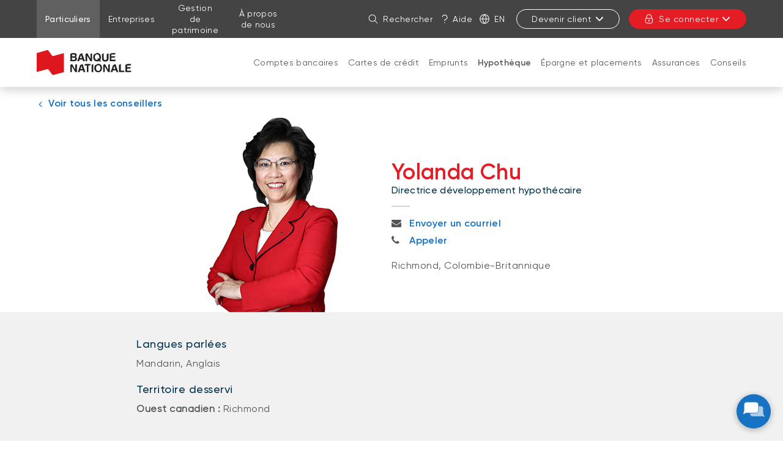

--- FILE ---
content_type: text/html; charset=UTF-8
request_url: https://www.bnc.ca/particuliers/hypotheque/conseillers/chu-yolanda.html
body_size: 32377
content:



<!DOCTYPE html>
<html class="no-js" lang="fr" data-placeholder-focus="false">
  


  







<head>
    <meta charset="utf-8">
    <meta http-equiv="X-UA-Compatible" content="IE=edge">
    <meta name="viewport" content="width=device-width, initial-scale=1">

    
    




    <script>
        function getLanguage() {
            let frRegex = /\/content\/(.*)\/fr\//;
            let pagePath = "/content/bnc/fr/accueil/particuliers/hypotheque/conseillers/chu-yolanda";

            if(frRegex.test(pagePath)){
                return "fr";
            }
            else{ //default is English
                return "en";
            }
        }

        /*
        * AEM Page properties hierarchy function
        * Sets the SDK parameters to be the same as the default parameters configured by the site
        */
        function setSiteConfig(){
            
            scriptUrl = "https://dam.bnc.ca/content/dam/tools/cmp/notice.js";
            configDidomi = ("true" === "true");
            activateDidomi = ("true" === "true");
            applyDidomiToChildren = ("true" === "true");
            showDidomi = ("true" === "true");
            siteToken = "bFXc6fFy";
            lang = getLanguage();
        }


        /*
        * AEM Page properties hierarchy function
        * Updates the SDK parameters if a configuration was set on a page or on a parent page
        */
        function setChildParentConfig(){
            
            configDidomi = ("true" === "true");
            activateDidomi = ("true" === "true");
            applyDidomiToChildren = ("true" === "true");
            showDidomi = ("true" === "true");
            childToken = "null";
            if(childToken === "null"){
                configDidomi = false;
            }else{
                configDidomi = true;
                foundParentConfig = true;
            }
            
        }


        /*
        * AEM Page properties hierarchy function
        * Sets the notice token based on the page hierarchy
        */
        function setToken(){
            if(configDidomi){
                //child on
                if(foundParentConfig  && applyDidomiToChildren && activateDidomi){
                    bannerToken = childToken;
                }
                //parent on
                if(!foundParentConfig  && activateDidomi){
                    bannerToken = childToken;
                }
                //parent on, child on with default
                if(foundParentConfig && !applyDidomiToChildren){
                    bannerToken = siteToken;
                }
            } else{ // default
                bannerToken = siteToken;
            }
        }


        /*
        * Loads Didomi script (notice.js) with correct parameters
        */
        function loadJS(FILE_URL, async = true, language, token, enableDidomi) {
            let scriptEle = document.createElement("script");

            scriptEle.setAttribute("src", FILE_URL);
            scriptEle.setAttribute("type", "text/javascript");
            scriptEle.setAttribute("async", async);
            scriptEle.setAttribute("language", language);
            scriptEle.setAttribute("token", token);
            scriptEle.setAttribute("enableDidomi", enableDidomi);

            document.head.appendChild(scriptEle);

            // error event
            scriptEle.addEventListener("error", (ev) => {
                console.log("Error on loading file", ev);
            });
        }

        /*
        * The AEM parameters retrieved earlier from the page properties are set in the Didomi SDK
        * language: the language the banner appears in
        * notice.enable: wether the notice is visible on the page or not
        */
        function setSDKConfigs(language, enableDidomi){
            //default Didomi config
            window.didomiConfig = {
                languages: {
                    enabled: ['en', 'fr'],
                    default: ''
                },
                notice: {
                    enable: true
                }
            };

            //set banner visibility
            if(!enableDidomi){
                window.didomiConfig.notice.enable = enableDidomi;
            }

            //set language
            if("fr" === language){
                window.didomiConfig.languages.enabled = ['fr']
                window.didomiConfig.languages.default = 'fr'
            } else{
                window.didomiConfig.languages.enabled = ['en']
                window.didomiConfig.languages.default = 'en'
            }
        }


        /*
        * Given the banner token, loads Didomi SDK
        * Config Parameters must always be set before the SDK is loaded
        */
        function loadSDK(token) {

            window.gdprAppliesGlobally = true;
            (function() {
                (function(e, r) {
                    var t = document.createElement("link");
                    t.rel = "preconnect";
                    t.as = "script";

                    var n = document.createElement("link");
                    n.rel = "dns-prefetch";
                    n.as = "script";

                    var i = document.createElement("link");
                    i.rel = "preload";
                    i.as = "script";

                    var o = document.createElement("script");
                    o.id = "spcloader";
                    o.type = "text/javascript";
                    o.async = true;
                    o.charset = "utf-8";

                    var a = "https://sdk.privacy-center.org/" + e + "/loader.js?target_type=notice&target=" + r;
                    if (window.didomiConfig && window.didomiConfig.user) {
                        var c = window.didomiConfig.user;
                        var s = c.country;
                        var d = c.region;
                        if (s) {
                            a += "&country=" + s;
                            if (d) {
                                a += "&region=" + d;
                            }
                        }
                    }

                    t.href = "https://sdk.privacy-center.org/";
                    n.href = "https://sdk.privacy-center.org/";
                    i.href = a;
                    o.src = a;

                    var p = document.getElementsByTagName("script")[0];
                    p.parentNode.insertBefore(t, p);
                    p.parentNode.insertBefore(n, p);
                    p.parentNode.insertBefore(i, p);
                    p.parentNode.insertBefore(o, p);
                })("f93cfeed-d62f-4357-bfe9-f9f6887f69fb", token);
            })();
        }


        /*
        * main function
        */
        function initializeDidomi(){

            // set default parameters
            setSiteConfig();

            // if didomi is active at site level
            if(configDidomi && applyDidomiToChildren && activateDidomi){

                //reset variables for child/parent configs
                configDidomi = false;

                setChildParentConfig();
                setToken();


                if(true){
                    setSDKConfigs(lang, showDidomi);
                    loadSDK(bannerToken);
                }else{
                    loadJS(scriptUrl, true, lang, bannerToken, showDidomi);
                }
            }
            // else didomi should not appear on the page
        }


        // PARAMETERS
        let lang = "";
        let bannerToken = "";
        let siteToken = "";
        let configDidomi = false;
        let applyDidomiToChildren = false;
        let activateDidomi = false;
        let showDidomi = false;
        let foundParentConfig = false;
        let childToken = "";
        let scriptUrl = "";

        initializeDidomi();
    </script>


    
        


<script type="text/javascript" async src="//assets.adobedtm.com/launch-ENce80544c76a04686ae546c50bbd9979e.min.js"></script>





<script type="text/javascript">
    function getCookie5958(e){let n=e+"=",i=decodeURIComponent(document.cookie).split(";");for(let e=0;e<i.length;e++){let r=i[e];for(;" "==r.charAt(0);)r=r.substring(1);if(0==r.indexOf(n))return r.substring(n.length,r.length)}return""}function findTargetDidomi(){var e=getCookie5958("didomi_token");if(e)var n=atob(e);if("string"==typeof n)var i=JSON.parse(n);if(i&&i.vendors&&i.vendors.enabled)var r=i.vendors.enabled.join(";");if(!(i&&i.purposes&&i.purposes.enabled))return!1;var t=i.purposes.enabled.join(";");return!!(r&&t&&t.indexOf("measuring-improving-experience")>-1&&r.indexOf("c:adobe-target")>-1)}!function(e,n,i,r){var t=e.head;if(t){if(n)return;var o=e.createElement("style");o.id="alloy-prehiding",o.innerText="body { opacity: 0 !important }",t.appendChild(o),setTimeout((function(){o.parentNode&&o.parentNode.removeChild(o)}),3e3)}}(document,!1===findTargetDidomi());
</script>




    

    
    
    

    <meta name="keywords" content="Anglais, Colombie-Britannique, Hypothèque, Mandarin, Richmond, Générique, Ouest canadien, Page, Service">

    <meta name="description" content="Yolanda Chu, conseillère en prêts hypothécaires en Colombie-Britannique, se déplace chez vous. Prenez rendez-vous!">




    <link rel="canonical" href="https://www.bnc.ca/particuliers/hypotheque/conseillers/chu-yolanda.html"/>
    <link rel="alternate" hreflang="fr" href="https://www.bnc.ca/particuliers/hypotheque/conseillers/chu-yolanda.html"/>
    <link rel="alternate" hreflang="fr-ca" href="https://www.bnc.ca/particuliers/hypotheque/conseillers/chu-yolanda.html"/>

    
    <link rel="alternate" hreflang="en" href="https://www.nbc.ca/personal/mortgages/advisors/chu-yolanda.html"/>
    <link rel="alternate" hreflang="en-ca" href="https://www.nbc.ca/personal/mortgages/advisors/chu-yolanda.html"/>
    
    <link rel="alternate" hreflang="x-default" href="https://www.nbc.ca/personal/mortgages/advisors/chu-yolanda.html"/>
    









    
    <title>Yolanda Chu | Banque Nationale</title>

    
    <link rel="icon" type="image/ico" href="/content/dam/global/logo/favicon.ico"/>

    
    
    <script src="/etc.clientlibs/web-sites/clientlibs/vendor/jquery/base.min.3f56e989e786c643b30d5668a97daa52.js"></script>

    <script src="/etc.clientlibs/web-sites/clientlibs/vendor/bootstrap.min.244345ec60db61ff779d9a217dc973d7.js"></script>

    <script src="/etc.clientlibs/web-sites/clientlibs/vendor/modernizr.min.fc55eb320ebd5c41c925cba27a0fbe8c.js"></script>

    <script src="/etc.clientlibs/web-sites/clientlibs/core/websites.min.afe369e2daa031e232e9e25e1415ac64.js"></script>

    <script src="/etc.clientlibs/web-sites/clientlibs/core/component.min.047d4d7858d9ff4849ffebffd22e5c10.js"></script>

    <script src="/etc.clientlibs/web-sites/clientlibs/core/deviceSpecificAction.min.1695f4fb150f0ba647779230659f236f.js"></script>

    <script src="/etc.clientlibs/web-sites/clientlibs/core/eventBus.min.a44abd6c87783f6f6189d223ad8b1b05.js"></script>

    <script src="/etc.clientlibs/web-sites/clientlibs/core/events.min.16e5209efa2702100afd766ec89fcae0.js"></script>

    <script src="/etc.clientlibs/web-sites/components/product/clientlibs/core/site.min.ccd3dc81f660dae8910afc4ad72ff240.js"></script>

    <script src="/etc.clientlibs/web-sites/clientlibs/core/dataLayer.min.bb151da6cddfb1aa78316cc5dbef60db.js"></script>

    <script src="/etc.clientlibs/web-sites-toolkit/components/content/staticFooter/clientlibs.min.45ad76f31352c347554825e250a74963.js"></script>


    
    <script src="/etc.clientlibs/web-sites/clientlibs/core/aemFrame.min.1f7a53bd6d37a8ec55c6e7a2496646f3.js"></script>


    





<link rel="stylesheet" href="/etc.clientlibs/web-sites-bncr/clientlibs/clientlib-site/theme.min.088b0040784f488f5ba8f374e2680914.css" type="text/css">

<link rel="stylesheet" href="/etc.clientlibs/web-sites-toolkit/components/content/floatingButton/clientlib.min.c33302044a1df954a70d507954c808a3.css" type="text/css">
<script src="/etc.clientlibs/web-sites-toolkit/components/content/floatingButton/clientlib.min.ddde3b744b65decdb2ee1bd690c07f0d.js"></script>

<link rel="stylesheet" href="/etc.clientlibs/web-sites-toolkit/components/content/staticFooter/clientlibs.min.56d0cad8fb312fb999e0715679433926.css" type="text/css">




    
    
    
                                    <link type="text/css" rel="stylesheet" href="/content/dam/css/patchBncResponsive.css">
                                
    



    



<script>
    var dataLayerDefinitionFile = '/content/dam/dataLayerConfig/rules-bnc.json';
    var dtmEventSource = 'nbc';
    var dataLayerPagePayload = JSON.parse('[{"elementName":"loB","elementValue":"personal"}]');
    var responseStatus = 200;

    // Old payload
    var elements = [];
    

    Websites.DataLayer.init(dtmEventSource, dataLayerPagePayload, dataLayerDefinitionFile, responseStatus);

</script>



    <!-- Schema.org Page informations  -->
    

    <script src="/etc.clientlibs/web-sites/components/schema/clientlibs/site.min.4b09f04e1a826488d175b2c5abe2e622.js"></script>

    
    

    <script>

        var cqtags = [];
        
        cqtags.push('bnc:employee-languages/mandarin');
        
        cqtags.push('bnc:employee-languages/anglais');
        
        cqtags.push('bnc:territories/colombie-britannique');
        
        cqtags.push('bnc:territories/colombie-britannique/western-canada');
        
        cqtags.push('bnc:territories/colombie-britannique/western-canada/richmond');
        
        cqtags.push('bnc:schema/fr/page-type/page');
        
        cqtags.push('bnc:schema/fr/page-category/hypotheque');
        
        cqtags.push('bnc:schema/fr/content-type/service');
        
        cqtags.push('bnc:schema/fr/audience/generique');
        

        Websites.Schema.createPageTag (
            {
                jcrPageTitle: "Yolanda Chu",
                jcrDescription: "Yolanda Chu, conseillère en prêts hypothécaires en Colombie-Britannique, se déplace chez vous. Prenez rendez-vous!",
                schemaTags: {}
            });
    </script>




    



    <!-- Load some clientlibs in defer -->
    <!--<sly data-sly-use.clientLibAsync="/apps/clientlib-async/sightly/templates/clientlib.html"-->
<!--     data-sly-call=""-->
<!--     data-sly-unwrap/>-->

<!--TODO: check if we still need dotdotdot library-->

<script src="/etc.clientlibs/web-sites/clientlibs/vendor/jquery/dotdotdot.498a5bd9acb942b7f73fed550179e3e7.js" defer></script>



    

    <link rel="apple-touch-icon" sizes="180x180" href="/etc.clientlibs/web-sites-toolkit/clientlibs/clientlib-static/resources/apple-touch-icon.png"/>
    <link rel="apple-touch-icon-precomposed" sizes="180x180" href="/etc.clientlibs/web-sites-toolkit/clientlibs/clientlib-static/resources/apple-touch-icon-precomposed.png"/>
    <link rel="apple-touch-icon" sizes="167x167" href="/etc.clientlibs/web-sites-toolkit/clientlibs/clientlib-static/resources/apple-touch-icon-167x167.png"/>
    <link rel="apple-touch-icon-precomposed" sizes="167x167" href="/etc.clientlibs/web-sites-toolkit/clientlibs/clientlib-static/resources/apple-touch-icon-167x167-precomposed.png"/>
    <link rel="apple-touch-icon" sizes="152x152" href="/etc.clientlibs/web-sites-toolkit/clientlibs/clientlib-static/resources/apple-touch-icon-152x152.png"/>
    <link rel="apple-touch-icon-precomposed" sizes="152x152" href="/etc.clientlibs/web-sites-toolkit/clientlibs/clientlib-static/resources/apple-touch-icon-152x152-precomposed.png"/>
    <link rel="apple-touch-icon" sizes="144x144" href="/etc.clientlibs/web-sites-toolkit/clientlibs/clientlib-static/resources/apple-touch-icon-144x144.png"/>
    <link rel="apple-touch-icon-precomposed" sizes="144x144" href="/etc.clientlibs/web-sites-toolkit/clientlibs/clientlib-static/resources/apple-touch-icon-144x144-precomposed.png"/>
    <link rel="apple-touch-icon" sizes="120x120" href="/etc.clientlibs/web-sites-toolkit/clientlibs/clientlib-static/resources/apple-touch-icon-120x120.png"/>
    <link rel="apple-touch-icon-precomposed" sizes="120x120" href="/etc.clientlibs/web-sites-toolkit/clientlibs/clientlib-static/resources/apple-touch-icon-120x120-precomposed.png"/>
    <link rel="apple-touch-icon" sizes="any" href="/etc.clientlibs/web-sites-toolkit/clientlibs/clientlib-static/resources/apple-touch-icon-48x48.png"/>
    <link rel="apple-touch-icon-precomposed" sizes="any" href="/etc.clientlibs/web-sites-toolkit/clientlibs/clientlib-static/resources/apple-touch-icon-48x48-precomposed.png"/>







                              <script>!function(e){var n="https://s.go-mpulse.net/boomerang/";if("False"=="True")e.BOOMR_config=e.BOOMR_config||{},e.BOOMR_config.PageParams=e.BOOMR_config.PageParams||{},e.BOOMR_config.PageParams.pci=!0,n="https://s2.go-mpulse.net/boomerang/";if(window.BOOMR_API_key="CBWCH-YHXC8-UX5PM-CKJ3F-WKW7N",function(){function e(){if(!r){var e=document.createElement("script");e.id="boomr-scr-as",e.src=window.BOOMR.url,e.async=!0,o.appendChild(e),r=!0}}function t(e){r=!0;var n,t,a,i,d=document,O=window;if(window.BOOMR.snippetMethod=e?"if":"i",t=function(e,n){var t=d.createElement("script");t.id=n||"boomr-if-as",t.src=window.BOOMR.url,BOOMR_lstart=(new Date).getTime(),e=e||d.body,e.appendChild(t)},!window.addEventListener&&window.attachEvent&&navigator.userAgent.match(/MSIE [67]\./))return window.BOOMR.snippetMethod="s",void t(o,"boomr-async");a=document.createElement("IFRAME"),a.src="about:blank",a.title="",a.role="presentation",a.loading="eager",i=(a.frameElement||a).style,i.width=0,i.height=0,i.border=0,i.display="none",o.appendChild(a);try{O=a.contentWindow,d=O.document.open()}catch(_){n=document.domain,a.src="javascript:var d=document.open();d.domain='"+n+"';void 0;",O=a.contentWindow,d=O.document.open()}if(n)d._boomrl=function(){this.domain=n,t()},d.write("<bo"+"dy onload='document._boomrl();'>");else if(O._boomrl=function(){t()},O.addEventListener)O.addEventListener("load",O._boomrl,!1);else if(O.attachEvent)O.attachEvent("onload",O._boomrl);d.close()}function a(e){window.BOOMR_onload=e&&e.timeStamp||(new Date).getTime()}if(!window.BOOMR||!window.BOOMR.version&&!window.BOOMR.snippetExecuted){window.BOOMR=window.BOOMR||{},window.BOOMR.snippetStart=(new Date).getTime(),window.BOOMR.snippetExecuted=!0,window.BOOMR.snippetVersion=14,window.BOOMR.url=n+"CBWCH-YHXC8-UX5PM-CKJ3F-WKW7N";var i=document.currentScript||document.getElementsByTagName("script")[0],o=i.parentNode,r=!1,d=document.createElement("link");if(d.relList&&"function"==typeof d.relList.supports&&d.relList.supports("preload")&&"as"in d)window.BOOMR.snippetMethod="p",d.href=window.BOOMR.url,d.rel="preload",d.as="script",d.addEventListener("load",e),d.addEventListener("error",function(){t(!0)}),setTimeout(function(){if(!r)t(!0)},3e3),BOOMR_lstart=(new Date).getTime(),o.appendChild(d);else t(!1);if(window.addEventListener)window.addEventListener("load",a,!1);else if(window.attachEvent)window.attachEvent("onload",a)}}(),"".length>0)if(e&&"performance"in e&&e.performance&&"function"==typeof e.performance.setResourceTimingBufferSize)e.performance.setResourceTimingBufferSize();!function(){if(BOOMR=e.BOOMR||{},BOOMR.plugins=BOOMR.plugins||{},!BOOMR.plugins.AK){var n=""=="true"?1:0,t="",a="aohcj2ixfuxmi2lwh66q-f-9aeb42839-clientnsv4-s.akamaihd.net",i="false"=="true"?2:1,o={"ak.v":"39","ak.cp":"1463882","ak.ai":parseInt("891279",10),"ak.ol":"0","ak.cr":8,"ak.ipv":4,"ak.proto":"h2","ak.rid":"2ecb5ba7","ak.r":47370,"ak.a2":n,"ak.m":"b","ak.n":"essl","ak.bpcip":"3.142.36.0","ak.cport":55086,"ak.gh":"23.208.24.74","ak.quicv":"","ak.tlsv":"tls1.3","ak.0rtt":"","ak.0rtt.ed":"","ak.csrc":"-","ak.acc":"","ak.t":"1769357245","ak.ak":"hOBiQwZUYzCg5VSAfCLimQ==mhb+tfQK1OJTYsR5LaTok2ifGcoXgrB24MCsmtSZwJo92DXjQMW/N/ts1e+XRfPsMJmTexpDR0M7sEIYIHFy6FzhoaLNqQBFPjZdKYwCPBHiBEmFX7X3ORyB664ydgATBt7j9P6UbUZApkE+laKer19wMpxV7SVIm4WTZsEI96WP1z5MAwa4SpowKprKxUqVstgLk/KjaVYAf+voeFLsZyo6B59muADTi56CbG95i4X1qCfLPMv09g5fL8Z9guFPobTIBO/FtaQc2Zur5YTclp73JMBgS9DWTFMbdNVH9iQDuL/T2DOWkqvAM4X3SNTIG+WVmykLul4MiSvDHhpHtFnWjvXLfeU/bpJx7e2Bwv29XmK9/05wQB7ujzb4z51dPTKj9bWOZ2XBujzd4b+AcxS7NqQHJmEel5PXLw424L0=","ak.pv":"128","ak.dpoabenc":"","ak.tf":i};if(""!==t)o["ak.ruds"]=t;var r={i:!1,av:function(n){var t="http.initiator";if(n&&(!n[t]||"spa_hard"===n[t]))o["ak.feo"]=void 0!==e.aFeoApplied?1:0,BOOMR.addVar(o)},rv:function(){var e=["ak.bpcip","ak.cport","ak.cr","ak.csrc","ak.gh","ak.ipv","ak.m","ak.n","ak.ol","ak.proto","ak.quicv","ak.tlsv","ak.0rtt","ak.0rtt.ed","ak.r","ak.acc","ak.t","ak.tf"];BOOMR.removeVar(e)}};BOOMR.plugins.AK={akVars:o,akDNSPreFetchDomain:a,init:function(){if(!r.i){var e=BOOMR.subscribe;e("before_beacon",r.av,null,null),e("onbeacon",r.rv,null,null),r.i=!0}return this},is_complete:function(){return!0}}}}()}(window);</script></head>
  




<body>
    <div class="products-dictionary">
		



    </div>
	
            <div class="navigation-menu ">
                <link rel="stylesheet" href="/etc.clientlibs/web-sites-react/components/web-sites-react/clientlib.min.6ec3856b6df87ee1685172fb40c69188.css" type="text/css">
<link rel="stylesheet" href="/etc.clientlibs/web-sites-react/components/navigation-menu/clientlib.min.b3e2103e5f112609157e93cd4c4c3dd1.css" type="text/css">
<div data-react-server="true" data-react="app" data-react-id="/content/bnc/fr/jcr:content/navigation-menu_component"><style class="jss-server-side"></style><header class="navigation-menu-content"><nav class="navigation-menu-hidden-menu" aria-label="Menu rapide"><ul><li><button>Aller au contenu de la page</button></li><li><button>Aller au menu principal</button></li><li><button>Me connecter à mon compte</button></li></ul></nav><div class="quick-actions"><div class="container"><nav aria-label="Liens vers d&#x27;autres sections du site"><ul id="navigation-menu-websites-navigation" class="websites-links"><li class="active"><div class="qa-item-container"><a href="https://www.bnc.ca/particuliers.html" aria-current="page"><span>Particuliers</span></a></div></li><li><div class="qa-item-container"><a href="https://www.bnc.ca/entreprises.html"><span>Entreprises</span></a></div></li><li><div class="qa-item-container"><a href="https://www.bnc.ca/gestion-patrimoine.html"><span>Gestion de patrimoine</span></a></div></li><li><div class="qa-item-container"><a href="https://www.bnc.ca/a-propos-de-nous.html"><span>À propos de nous</span></a></div></li></ul></nav><nav aria-label="Actions rapides"><ul id="navigation-menu-quick-actions" class="actions"><li class="quick-action__search"><button id="search-link" aria-label="Rechercher dans le site" aria-expanded="false" tabindex="0" type="button" class="dsc-btn is-small has-icon simple tab-focus" data-test="button"><div class="dsc-btn__icon"><svg viewBox="0 0 64 64" focusable="false" width="16" fill="currentColor" height="16" class="dsc-icon"><path d="M44.471 41.643l16.45 16.45a2 2 0 01-2.828 2.828l-16.45-16.45A23.406 23.406 0 0126.5 50C13.521 50 3 39.479 3 26.5S13.521 3 26.5 3 50 13.521 50 26.5c0 5.77-2.079 11.053-5.529 15.143zM26.5 46C37.27 46 46 37.27 46 26.5S37.27 7 26.5 7 7 15.73 7 26.5 15.73 46 26.5 46z"></path></svg></div>Rechercher</button></li><li class="quick-action__help"><a class="as-button simple dsc-btn is-small tab-focus" href="/coordonnees.html" target="_self" tabindex="0"><svg viewBox="0 0 64 64" class="dsc-icon dsc-btn__icon" focusable="false" width="16" fill="currentColor" height="16"><path d="M33.803 39.832c-.018.795-.033 2.032-.042 3.633a2.193 2.193 0 01-4.387-.023c.017-3.042.05-4.64.12-5.17.08-.412.08-.412.231-.753.465-.927 5.762-3.258 7.985-4.605 5.959-3.612 8.175-7.657 7.877-11.52-.288-3.744-1.58-6.515-3.846-8.646-3.065-2.882-5.69-4.122-9.856-4.368-6.568 0-11.01 2.988-13.674 9.225a2.194 2.194 0 01-4.034-1.72C17.525 8.045 23.545 3.995 32.012 4c5.382.313 8.956 2.003 12.735 5.555 3.074 2.891 4.843 6.686 5.214 11.503.428 5.557-2.64 11.157-9.977 15.604a45.45 45.45 0 01-5.475 2.864l-.706.306zM31.668 60a2.923 2.923 0 112.924-2.922A2.923 2.923 0 0131.668 60z"></path></svg>Aide</a></li><li class="quick-action__lang"><a class="as-button simple dsc-btn is-small tab-focus" href="/bin/switchLanguage?lang=En&amp;p=4713778eaeb27d968365d7830d078311251bc544b00593b72a08d8f25240183b5851b1c979d292462b09eda98204687a8c306dc2dc94f0ba2b17872b1f787d9ed554f5fc385d75578d98ddc9332fcedf74e8bf94e4aa20bd608be8fb950c0428" aria-label="English" lang="en"><svg viewBox="0 0 64 64" class="dsc-icon dsc-btn__icon" focusable="false" width="16" fill="currentColor" height="16"><path d="M5.212 34.067c.935 12.301 10.156 22.287 22.093 24.39a46.39 46.39 0 01-8.854-24.39H5.211zm0-4.134h13.235a46.336 46.336 0 018.858-24.39C15.367 7.645 6.147 17.631 5.212 29.932zm53.576 0c-.935-12.301-10.156-22.287-22.093-24.39a46.39 46.39 0 018.854 24.39h13.24zm0 4.134H45.553a46.336 46.336 0 01-8.858 24.39c11.938-2.103 21.158-12.089 22.093-24.39zm-36.203-4.134H41.41A42.202 42.202 0 0032 6.227a42.172 42.172 0 00-9.415 23.706zm18.83 4.134H22.59A42.202 42.202 0 0032 57.773a42.172 42.172 0 009.415-23.706zM32 63C14.88 63 1 49.12 1 32 1 14.88 14.88 1 32 1c17.12 0 31 13.88 31 31 0 17.12-13.88 31-31 31z"></path></svg>En</a></li><li class="quick-action__signup"><div class="menu-popover"><button aria-controls="sign-in-menu-button" aria-expanded="false" tabindex="0" type="button" class="dsc-btn is-small is-transactional sign-in tab-focus focus-child-sibling bnc-chatbot-highlight" data-test="button">Devenir client<svg viewBox="0 0 64 64" focusable="false" width="16" fill="currentColor" height="16" class="dsc-icon"><path d="M32 37.172l17.845-18.1a3.57 3.57 0 015.099 0 3.694 3.694 0 010 5.17L34.549 44.93a3.57 3.57 0 01-5.098 0L9.056 24.243a3.694 3.694 0 010-5.172 3.57 3.57 0 015.099 0L32 37.171z"></path></svg></button><div class="menu-popover-content"><span class="triangle-top"></span><div class="main"><ul id="sign-in-menu-button"><li><a href="https://www.bnc.ca/particuliers/choisir-banque-nationale.html" data-text="Devenir client Particuliers">Devenir client Particuliers</a><svg viewBox="0 0 64 64" focusable="false" width="16" fill="currentColor" height="16" class="dsc-icon"><path d="M39.172 32l-18.1-17.845a3.57 3.57 0 010-5.099 3.694 3.694 0 015.17 0L46.93 29.451a3.57 3.57 0 010 5.098L26.243 54.944a3.694 3.694 0 01-5.172 0 3.57 3.57 0 010-5.099L39.171 32z"></path></svg></li><li><a href="/entreprises/comptes.html" data-text="Devenir client Entreprises">Devenir client Entreprises</a><svg viewBox="0 0 64 64" focusable="false" width="16" fill="currentColor" height="16" class="dsc-icon"><path d="M39.172 32l-18.1-17.845a3.57 3.57 0 010-5.099 3.694 3.694 0 015.17 0L46.93 29.451a3.57 3.57 0 010 5.098L26.243 54.944a3.694 3.694 0 01-5.172 0 3.57 3.57 0 010-5.099L39.171 32z"></path></svg></li></ul></div></div></div></li><li class="quick-action__signin"><div class="menu-popover"><button aria-controls="login-menu-button" aria-expanded="false" tabindex="0" type="button" class="dsc-btn is-primary is-small is-transactional has-icon login tab-focus focus-child-sibling bnc-chatbot-highlight" data-test="button"><div class="dsc-btn__icon"><svg viewBox="0 0 64 64" focusable="false" width="16" fill="currentColor" height="16" class="dsc-icon"><path d="M34 44.465V49a2 2 0 11-4 0v-4.535A3.997 3.997 0 0128 41c0-2.21 1.79-4 4-4s4 1.79 4 4a3.997 3.997 0 01-2 3.465zM14 26v-7c0-9.941 8.059-18 18-18s18 8.059 18 18v7h.538c2.985 0 5.482 2.29 5.482 5.192v17.65c0 7.343-6.678 13.197-14.77 13.197H21.77C13.676 62.04 7 56.185 7 48.843V31.192C7 28.29 9.496 26 12.482 26H14zm36.538 4H12.482c-.85 0-1.482.58-1.482 1.192v17.65c0 5.009 4.778 9.197 10.77 9.197h19.48c5.992 0 10.77-4.188 10.77-9.196V31.192c0-.612-.633-1.192-1.482-1.192zM46 19c0-7.732-6.268-14-14-14s-14 6.268-14 14v7h28v-7z"></path></svg></div>Se connecter<svg viewBox="0 0 64 64" focusable="false" width="16" fill="currentColor" height="16" class="dsc-icon"><path d="M32 37.172l17.845-18.1a3.57 3.57 0 015.099 0 3.694 3.694 0 010 5.17L34.549 44.93a3.57 3.57 0 01-5.098 0L9.056 24.243a3.694 3.694 0 010-5.172 3.57 3.57 0 015.099 0L32 37.171z"></path></svg></button><div class="menu-popover-content"><span class="triangle-top"></span><div class="main"><label>Transactions en ligne</label><ul id="login-menu-button"><li><a href="https://app.bnc.ca/?lang=fr" data-text="Particuliers">Particuliers</a><svg viewBox="0 0 64 64" focusable="false" width="16" fill="currentColor" height="16" class="dsc-icon"><path d="M39.172 32l-18.1-17.845a3.57 3.57 0 010-5.099 3.694 3.694 0 015.17 0L46.93 29.451a3.57 3.57 0 010 5.098L26.243 54.944a3.694 3.694 0 01-5.172 0 3.57 3.57 0 010-5.099L39.171 32z"></path></svg></li><li><a href="/redirections/commerciale.html" data-text="Entreprises">Entreprises</a><svg viewBox="0 0 64 64" focusable="false" width="16" fill="currentColor" height="16" class="dsc-icon"><path d="M39.172 32l-18.1-17.845a3.57 3.57 0 010-5.099 3.694 3.694 0 015.17 0L46.93 29.451a3.57 3.57 0 010 5.098L26.243 54.944a3.694 3.694 0 01-5.172 0 3.57 3.57 0 010-5.099L39.171 32z"></path></svg></li><li class="secondary-item first"><a href="https://client.bnc.ca/cdbn/login" data-text="Courtage direct">Courtage direct</a></li><li class="secondary-item "><a href="https://client.bnc.ca/fbngp/login" data-text="Financière Banque Nationale">Financière Banque Nationale</a></li><li class="secondary-item "><a href="https://www.bnc.ca/natbank/transactionnel.html" data-text="Natbank">Natbank</a></li><li class="secondary-item "><a href="https://bntmaretraite.com/" data-text="Régime de retraite collectif">Régime de retraite collectif</a></li><li class="secondary-item "><a href="https://client.bnc.ca/gp1859/login" data-text="Gestion privée 1859">Gestion privée 1859</a></li></ul></div></div></div></li></ul></nav></div></div><div id="navigation-menu-navigation" class="website-navigation"><div class="container"><span class="image-container"><a tabindex="-1" href="https://www.bnc.ca/" aria-label="De retour à la page d&#x27;accueil"><img src="/content/dam/bnc/commun/logo/logo-bnc-155x50.svg" alt="Banque Nationale"/></a></span><nav id="firstLevelMenu" class="main-navigation" aria-label="Menu principal"><ul><li class="" aria-owns="secondLevelMenu"><a id="hash1772997280" class="tab-focus" href="https://www.bnc.ca/particuliers/comptes.html">Comptes bancaires</a><button aria-label="Ouvrir la section produits et services: Comptes bancaires" aria-haspopup="true" aria-controls="secondLevelMenu" aria-expanded="false" type="button" class="dsc-btn sub-section-button simple tab-focus" data-test="button"><svg viewBox="0 0 64 64" focusable="false" width="16" fill="currentColor" height="16" class="dsc-icon"><path d="M32 37.172l17.845-18.1a3.57 3.57 0 015.099 0 3.694 3.694 0 010 5.17L34.549 44.93a3.57 3.57 0 01-5.098 0L9.056 24.243a3.694 3.694 0 010-5.172 3.57 3.57 0 015.099 0L32 37.171z"></path></svg></button><span class="triangle-top"></span></li><li class="" aria-owns="secondLevelMenu"><a id="hash-1773262760" class="tab-focus" href="https://www.bnc.ca/particuliers/cartes-credit-mastercard.html">Cartes de crédit</a><button aria-label="Ouvrir la section produits et services: Cartes de crédit" aria-haspopup="true" aria-controls="secondLevelMenu" aria-expanded="false" type="button" class="dsc-btn sub-section-button simple tab-focus" data-test="button"><svg viewBox="0 0 64 64" focusable="false" width="16" fill="currentColor" height="16" class="dsc-icon"><path d="M32 37.172l17.845-18.1a3.57 3.57 0 015.099 0 3.694 3.694 0 010 5.17L34.549 44.93a3.57 3.57 0 01-5.098 0L9.056 24.243a3.694 3.694 0 010-5.172 3.57 3.57 0 015.099 0L32 37.171z"></path></svg></button><span class="triangle-top"></span></li><li class="" aria-owns="secondLevelMenu"><a id="hash596392509" class="tab-focus" href="https://www.bnc.ca/particuliers/emprunts.html">Emprunts</a><button aria-label="Ouvrir la section produits et services: Emprunts" aria-haspopup="true" aria-controls="secondLevelMenu" aria-expanded="false" type="button" class="dsc-btn sub-section-button simple tab-focus" data-test="button"><svg viewBox="0 0 64 64" focusable="false" width="16" fill="currentColor" height="16" class="dsc-icon"><path d="M32 37.172l17.845-18.1a3.57 3.57 0 015.099 0 3.694 3.694 0 010 5.17L34.549 44.93a3.57 3.57 0 01-5.098 0L9.056 24.243a3.694 3.694 0 010-5.172 3.57 3.57 0 015.099 0L32 37.171z"></path></svg></button><span class="triangle-top"></span></li><li class="current" aria-owns="secondLevelMenu"><a id="hash-758740353" class="tab-focus" href="https://www.bnc.ca/particuliers/hypotheque.html" aria-current="page">Hypothèque</a><button aria-label="Ouvrir la section produits et services: Hypothèque" aria-haspopup="true" aria-controls="secondLevelMenu" aria-expanded="false" type="button" class="dsc-btn sub-section-button simple tab-focus" data-test="button"><svg viewBox="0 0 64 64" focusable="false" width="16" fill="currentColor" height="16" class="dsc-icon"><path d="M32 37.172l17.845-18.1a3.57 3.57 0 015.099 0 3.694 3.694 0 010 5.17L34.549 44.93a3.57 3.57 0 01-5.098 0L9.056 24.243a3.694 3.694 0 010-5.172 3.57 3.57 0 015.099 0L32 37.171z"></path></svg></button><span class="triangle-top"></span></li><li class="" aria-owns="secondLevelMenu"><a id="hash577402758" class="tab-focus" href="https://www.bnc.ca/particuliers/epargne-placements.html">Épargne et placements</a><button aria-label="Ouvrir la section produits et services: Épargne et placements" aria-haspopup="true" aria-controls="secondLevelMenu" aria-expanded="false" type="button" class="dsc-btn sub-section-button simple tab-focus" data-test="button"><svg viewBox="0 0 64 64" focusable="false" width="16" fill="currentColor" height="16" class="dsc-icon"><path d="M32 37.172l17.845-18.1a3.57 3.57 0 015.099 0 3.694 3.694 0 010 5.17L34.549 44.93a3.57 3.57 0 01-5.098 0L9.056 24.243a3.694 3.694 0 010-5.172 3.57 3.57 0 015.099 0L32 37.171z"></path></svg></button><span class="triangle-top"></span></li><li class="" aria-owns="secondLevelMenu"><a id="hash-2045577511" class="tab-focus" href="https://www.bnc.ca/particuliers/assurances.html">Assurances</a><button aria-label="Ouvrir la section produits et services: Assurances" aria-haspopup="true" aria-controls="secondLevelMenu" aria-expanded="false" type="button" class="dsc-btn sub-section-button simple tab-focus" data-test="button"><svg viewBox="0 0 64 64" focusable="false" width="16" fill="currentColor" height="16" class="dsc-icon"><path d="M32 37.172l17.845-18.1a3.57 3.57 0 015.099 0 3.694 3.694 0 010 5.17L34.549 44.93a3.57 3.57 0 01-5.098 0L9.056 24.243a3.694 3.694 0 010-5.172 3.57 3.57 0 015.099 0L32 37.171z"></path></svg></button><span class="triangle-top"></span></li><li class="" aria-owns="secondLevelMenu"><a id="hash764074275" class="tab-focus" href="https://www.bnc.ca/particuliers/conseils.html">Conseils</a><button aria-label="Ouvrir la section produits et services: Conseils" aria-haspopup="true" aria-controls="secondLevelMenu" aria-expanded="false" type="button" class="dsc-btn sub-section-button simple tab-focus" data-test="button"><svg viewBox="0 0 64 64" focusable="false" width="16" fill="currentColor" height="16" class="dsc-icon"><path d="M32 37.172l17.845-18.1a3.57 3.57 0 015.099 0 3.694 3.694 0 010 5.17L34.549 44.93a3.57 3.57 0 01-5.098 0L9.056 24.243a3.694 3.694 0 010-5.172 3.57 3.57 0 015.099 0L32 37.171z"></path></svg></button><span class="triangle-top"></span></li></ul></nav><div class="menu-popover"><button aria-controls="login-menu-button-small" aria-expanded="false" tabindex="0" type="button" class="dsc-btn is-primary is-small is-transactional has-icon login tab-focus focus-child-sibling bnc-chatbot-highlight small" data-test="button"><div class="dsc-btn__icon"><svg viewBox="0 0 64 64" focusable="false" width="16" fill="currentColor" height="16" class="dsc-icon"><path d="M34 44.465V49a2 2 0 11-4 0v-4.535A3.997 3.997 0 0128 41c0-2.21 1.79-4 4-4s4 1.79 4 4a3.997 3.997 0 01-2 3.465zM14 26v-7c0-9.941 8.059-18 18-18s18 8.059 18 18v7h.538c2.985 0 5.482 2.29 5.482 5.192v17.65c0 7.343-6.678 13.197-14.77 13.197H21.77C13.676 62.04 7 56.185 7 48.843V31.192C7 28.29 9.496 26 12.482 26H14zm36.538 4H12.482c-.85 0-1.482.58-1.482 1.192v17.65c0 5.009 4.778 9.197 10.77 9.197h19.48c5.992 0 10.77-4.188 10.77-9.196V31.192c0-.612-.633-1.192-1.482-1.192zM46 19c0-7.732-6.268-14-14-14s-14 6.268-14 14v7h28v-7z"></path></svg></div>Se connecter<svg viewBox="0 0 64 64" focusable="false" width="16" fill="currentColor" height="16" class="dsc-icon"><path d="M32 37.172l17.845-18.1a3.57 3.57 0 015.099 0 3.694 3.694 0 010 5.17L34.549 44.93a3.57 3.57 0 01-5.098 0L9.056 24.243a3.694 3.694 0 010-5.172 3.57 3.57 0 015.099 0L32 37.171z"></path></svg></button><div class="menu-popover-content"><span class="triangle-top"></span><div class="main"><label>Transactions en ligne</label><ul id="login-menu-button-small"><li><a href="https://app.bnc.ca/?lang=fr" data-text="Particuliers">Particuliers</a><svg viewBox="0 0 64 64" focusable="false" width="16" fill="currentColor" height="16" class="dsc-icon"><path d="M39.172 32l-18.1-17.845a3.57 3.57 0 010-5.099 3.694 3.694 0 015.17 0L46.93 29.451a3.57 3.57 0 010 5.098L26.243 54.944a3.694 3.694 0 01-5.172 0 3.57 3.57 0 010-5.099L39.171 32z"></path></svg></li><li><a href="/redirections/commerciale.html" data-text="Entreprises">Entreprises</a><svg viewBox="0 0 64 64" focusable="false" width="16" fill="currentColor" height="16" class="dsc-icon"><path d="M39.172 32l-18.1-17.845a3.57 3.57 0 010-5.099 3.694 3.694 0 015.17 0L46.93 29.451a3.57 3.57 0 010 5.098L26.243 54.944a3.694 3.694 0 01-5.172 0 3.57 3.57 0 010-5.099L39.171 32z"></path></svg></li><li class="secondary-item first"><a href="https://client.bnc.ca/cdbn/login" data-text="Courtage direct">Courtage direct</a></li><li class="secondary-item "><a href="https://client.bnc.ca/fbngp/login" data-text="Financière Banque Nationale">Financière Banque Nationale</a></li><li class="secondary-item "><a href="https://www.bnc.ca/natbank/transactionnel.html" data-text="Natbank">Natbank</a></li><li class="secondary-item "><a href="https://bntmaretraite.com/" data-text="Régime de retraite collectif">Régime de retraite collectif</a></li><li class="secondary-item "><a href="https://client.bnc.ca/gp1859/login" data-text="Gestion privée 1859">Gestion privée 1859</a></li></ul></div></div></div></div><div class="sub-navigation"><div class="container"><nav class="navSecondLevelMenu" aria-label="Menu produits et services"><ul id="secondLevelMenu"></ul></nav><div class="action-bar"><button tabindex="-1" type="button" class="dsc-btn is-small close-button" data-test="button">Fermer<svg viewBox="0 0 64 64" focusable="false" width="32" fill="currentColor" height="32" class="dsc-icon"><path d="M37.055 32l14.898 14.898a3.574 3.574 0 11-5.055 5.055L32 37.055 17.102 51.953a3.574 3.574 0 11-5.055-5.055L26.945 32 12.047 17.102a3.574 3.574 0 115.055-5.055L32 26.945l14.898-14.898a3.574 3.574 0 115.055 5.055L37.055 32z"></path></svg></button><div class="navigation-menu-ad"></div></div></div></div></div></header><div class="sticky-spacer"></div><span id="navigation-menu-content-skip"></span></div><script id="/content/bnc/fr/jcr:content/navigation-menu_component">{"cache":{"resources":{"/content/bnc/fr/jcr:content/navigation-menu":{"data":{"jcr:primaryType":"nt:unstructured","logoAltText":"Banque Nationale","signUpDisplay":"true","helpDisplay":"true","secureSectionDisplay":"false","desktopImageFileReference":"/content/dam/bnc/commun/logo/logo-bnc-155x50.svg","searchDisplay":"true","switchLangDisplay":"true","signUpLabel":"Devenir client","jcr:lastModifiedBy":"DAOB003","signUpDirectLink":"false","switchLangAriaLabel":"English","signInDisplay":"true","searchLabel":"Rechercher","signInListLabel":"Transactions en ligne","hideHighlevelNavigation":"false","locatorAriaLabel":"Nous trouver. S'ouvre dans un nouvel onglet","mobileImageFileReference":"/content/dam/bnc/commun/logo/logo-bnc-flag.png","additionalLangDisplay":"false","locatorDisplay":"true","helpUrl":"/coordonnees.html","signInLabel":"Se connecter","menuKey":"bnc-menu-fr","jcr:lastModified":"Mon Sep 08 2025 13:58:53 GMT-0400","signInDirectLink":"false","locatorLabel":"Nous trouver","homeURL":"https://www.bnc.ca/","smallDesktopImageFileReference":"/content/dam/bnc/commun/logo/logo-bnc-155x50.svg","sling:resourceType":"web-sites-react/components/navigation-menu","helpTarget":"_self","helpLabel":"Aide","locatorUrl":"https://localisateur.bnc.ca/","searchAriaLabel":"Rechercher dans le site","additionalLangTarget":"_self","searchUrl":"/resultats.html","signUpLinks":{"jcr:primaryType":"nt:unstructured","item0":{"jcr:primaryType":"nt:unstructured","target":"_self","url":"https://www.bnc.ca/particuliers/choisir-banque-nationale.html","label":"Devenir client Particuliers"},"item1":{"jcr:primaryType":"nt:unstructured","target":"_self","url":"/content/bnc/fr/accueil/entreprises/comptes","label":"Devenir client Entreprises"}},"signInLinks":{"jcr:primaryType":"nt:unstructured","item0":{"jcr:primaryType":"nt:unstructured","target":"_self","url":"https://app.bnc.ca/?lang=fr","label":"Particuliers"},"item1":{"jcr:primaryType":"nt:unstructured","target":"_self","url":"/content/bnc/fr/accueil/redirections/commerciale","label":"Entreprises"}},"signInSecondaryLinks":{"jcr:primaryType":"nt:unstructured","item0":{"jcr:primaryType":"nt:unstructured","target":"_self","url":"https://client.bnc.ca/cdbn/login","label":"Courtage direct"},"item1":{"jcr:primaryType":"nt:unstructured","target":"_self","url":"https://client.bnc.ca/fbngp/login","label":"Financière Banque Nationale"},"item2":{"jcr:primaryType":"nt:unstructured","target":"_self","url":"https://www.bnc.ca/natbank/transactionnel.html","label":"Natbank"},"item3":{"jcr:primaryType":"nt:unstructured","target":"_self","url":"https://bntmaretraite.com/","label":"Régime de retraite collectif"},"item4":{"jcr:primaryType":"nt:unstructured","target":"_self","url":"https://client.bnc.ca/gp1859/login","label":"Gestion privée 1859"}}},"depth":0}},"scripts":{},"included":{},"serviceCalls":{"/content/bnc/fr/jcr:content/navigation-menu_com.bnc.aem.websites.toolkit.sling.models.react.I18nModel.getI18nFor(navigation-menu,fr)":"{\"accessibilityCommands.helpDetail\":\"Press H key to have detailed navigation instructions\",\"accessibilityCommands.leftRight\":\"Utiliser les flèches gauche et droite pour changer d'élément.\",\"accessibilityCommands.leftRightDown\":\"Utiliser les flèches gauche et droite pour parcourir les sections, et la flèche du bas pour parcourir les sous-sections\",\"accessibilityCommands.leftRightUpDown\":\"Utiliser les flèches gauche et droite pour changer de sous-sections, utiliser les flèches haut et bas pour parcourir les pages de la sous-section. Utiliser la touche échap pour revenir à la section\",\"linksNavbar.ariaLabel\":\"Liens vers d'autres sections du site\",\"quickActions.ariaLabel\":\"Actions rapides\",\"firstLevel.ariaLabel\":\"Menu principal\",\"secondLevel.ariaLabel\":\"Menu produits et services\",\"thirdLevel.ariaLabel\":\"Produits et services\",\"openFirstLevel.ariaLabel\":\"Ouvrir le menu principal \",\"openSecondLevel.ariaLabel\":\"Ouvrir le sous-menu: \",\"openThirdLevel.ariaLabel\":\"Ouvrir la section produits et services: \",\"closeFirstLevel.ariaLabel\":\"Fermer le menu principal \",\"closeSecondLevel.ariaLabel\":\"Aller au menu principal \",\"closeThirdLevel.ariaLabel\":\"Aller au sous-menu \",\"section.ariaLabel\":\"Section \",\"subSection.ariaLabel\":\"Sous-menu de navigation \",\"quickActions.secure.login\":\"Se connecter\",\"quickActions.secure.logout\":\"Se déconnecter\",\"mobile.welcome.paragraph\":\"Accueil\",\"logo.backToHome.ariaLabel\":\"De retour à la page d'accueil\",\"search.placeholder\":\"Rechercher\",\"search.section\":\"Section recherche\",\"search.input\":\"Champ de recherche\",\"search.button\":\"Rechercher\",\"search.erase\":\"Effacer la recherche\",\"search.close\":\"Fermeture de la recherche\",\"search.close.content\":\"Fermer\",\"hiddenMenu.navLabel\":\"Menu rapide\",\"hiddenMenu.skipTocontent\":\"Aller au contenu de la page\",\"hiddenMenu.skipToQuickActions\":\"Me connecter à mon compte\",\"hiddenMenu.skipToNavigation\":\"Aller au menu principal\",\"hiddenMenu.skipToWebsites\":\"Aller au site\"}","/content/bnc/fr/jcr:content/navigation-menu_com.bnc.aem.websites.toolkit.sling.models.react.NavigationMenu.getMenuAsJsonString(bnc-menu-fr)":"{\"websites\":[{\"label\":\"Particuliers\",\"url\":\"https://www.bnc.ca/particuliers.html\",\"current\":true,\"navigation\":[{\"label\":\"Comptes bancaires\",\"url\":\"https://www.bnc.ca/particuliers/comptes.html\",\"current\":false,\"sections\":[{\"label\":\"OUVRIR UN COMPTE\",\"url\":\"\",\"current\":false,\"links\":[{\"label\":\"Tous les comptes chèques\",\"url\":\"https://www.bnc.ca/particuliers/comptes/cheques.html\",\"current\":false},{\"label\":\"Compte chèques Le Connecté\",\"url\":\"https://www.bnc.ca/particuliers/comptes/cheques/connecte.html\",\"current\":false},{\"label\":\"Compte chèques Le Total\",\"url\":\"https://www.bnc.ca/particuliers/comptes/cheques/total.html\",\"current\":false},{\"label\":\"Compte chèques jeunesse\",\"url\":\"https://www.bnc.ca/particuliers/comptes/jeunesse.html\",\"current\":false},{\"label\":\"Compte épargne à intérêt élevé\",\"url\":\"https://www.bnc.ca/particuliers/epargne-placements/comptes/interet-eleve.html\",\"current\":false},{\"label\":\"Compte le Progressif en $ US\",\"url\":\"https://www.bnc.ca/particuliers/comptes/usd.html\",\"current\":false},{\"label\":\"Compte nouveaux arrivants\",\"url\":\"https://www.bnc.ca/particuliers/comptes/nouveaux-arrivants.html\",\"current\":false}]},{\"label\":\"OFFRES\",\"url\":\"\",\"current\":false,\"links\":[{\"label\":\"Nouveaux arrivants au Canada\",\"url\":\"https://www.bnc.ca/particuliers/choisir-banque-nationale/nouveaux-arrivants.html\",\"current\":false},{\"label\":\"Professionnels\",\"url\":\"https://www.bnc.ca/particuliers/choisir-banque-nationale/professions.html\",\"current\":false},{\"label\":\"Étudiants\",\"url\":\"https://www.bnc.ca/particuliers/choisir-banque-nationale/etudiants.html\",\"current\":false},{\"label\":\"Jeunes\",\"url\":\"https://www.bnc.ca/particuliers/choisir-banque-nationale/jeunes.html\",\"current\":false}]},{\"label\":\"OFFRES POUR PROFESSIONNELS \",\"url\":\"\",\"current\":false,\"links\":[{\"label\":\"Administration\",\"url\":\"https://www.bnc.ca/particuliers/choisir-banque-nationale/professions/administration.html\",\"current\":false},{\"label\":\"Agriculture et pêche\",\"url\":\"https://www.bnc.ca/particuliers/choisir-banque-nationale/professions/agriculture-peche.html\",\"current\":false},{\"label\":\"Droit\",\"url\":\"https://www.bnc.ca/particuliers/choisir-banque-nationale/professions/droit.html\",\"current\":false},{\"label\":\"Enseignement\",\"url\":\"https://www.bnc.ca/particuliers/choisir-banque-nationale/professions/enseignants.html\",\"current\":false},{\"label\":\"Entrepreneuriat\",\"url\":\"https://www.bnc.ca/particuliers/choisir-banque-nationale/professions/entrepreneuriat.html\",\"current\":false},{\"label\":\"Finances\",\"url\":\"https://www.bnc.ca/particuliers/choisir-banque-nationale/professions/finance.html\",\"current\":false},{\"label\":\"Fonction publique\",\"url\":\"https://www.bnc.ca/particuliers/choisir-banque-nationale/professions/fonction-publique.html\",\"current\":false},{\"label\":\"Génie\",\"url\":\"https://www.bnc.ca/particuliers/choisir-banque-nationale/professions/ingenieurs.html\",\"current\":false},{\"label\":\"Santé\",\"url\":\"https://www.bnc.ca/particuliers/choisir-banque-nationale/professions/sante.html\",\"current\":false},{\"label\":\"TI\",\"url\":\"https://www.bnc.ca/particuliers/choisir-banque-nationale/professions/ti.html\",\"current\":false}]},{\"label\":\"TRANSACTIONS\",\"url\":\"\",\"current\":false,\"links\":[{\"label\":\"Services bancaires\",\"url\":\"https://www.bnc.ca/particuliers/comptes/services.html\",\"current\":false},{\"label\":\"Votre banque en ligne\",\"url\":\"https://www.bnc.ca/particuliers/comptes/services/en-ligne.html\",\"current\":false},{\"label\":\"Application mobile\",\"url\":\"https://www.bnc.ca/particuliers/comptes/services/en-ligne/application-mobile.html\",\"current\":false},{\"label\":\"Fonctionnalités bancaires numériques\",\"url\":\"https://www.bnc.ca/particuliers/comptes/services/en-ligne/fonctionnalites.html\",\"current\":false},{\"label\":\"Carte de débit\",\"url\":\"https://www.bnc.ca/particuliers/comptes/services/carte-debit.html\",\"current\":false},{\"label\":\"Paiement mobile\",\"url\":\"https://www.bnc.ca/particuliers/comptes/services/paiement-mobile.html\",\"current\":false},{\"label\":\"Guichets automatiques\",\"url\":\"https://www.bnc.ca/particuliers/comptes/services/guichets-automatiques.html\",\"current\":false}]},{\"label\":\"SERVICES ET AVANTAGES\",\"url\":\"\",\"current\":false,\"links\":[{\"label\":\"Virement Interac\",\"url\":\"https://www.bnc.ca/particuliers/comptes/services/en-ligne/fonctionnalites/virement-interac.html\",\"current\":false},{\"label\":\"Virement international\",\"url\":\"https://www.bnc.ca/particuliers/comptes/services/en-ligne/fonctionnalites/virement-international.html\",\"current\":false},{\"label\":\"Commande de devises\",\"url\":\"https://www.bnc.ca/particuliers/comptes/services/en-ligne/fonctionnalites/devises-etrangeres.html\",\"current\":false},{\"label\":\"Dépôt direct des gouvernements\",\"url\":\"https://www.bnc.ca/particuliers/comptes/services/en-ligne/fonctionnalites/depot-direct.html\",\"current\":false},{\"label\":\"Dépôt direct de salaire\",\"url\":\"https://www.bnc.ca/particuliers/comptes/services/en-ligne/fonctionnalites/depot-salaire.html\",\"current\":false},{\"label\":\"Dépôt de chèques\",\"url\":\"https://www.bnc.ca/particuliers/comptes/services/en-ligne/fonctionnalites/depot-numerique.html\",\"current\":false},{\"label\":\"Gestion des alertes\",\"url\":\"https://www.bnc.ca/particuliers/comptes/services/en-ligne/fonctionnalites/alertes-notifications.html\",\"current\":false},{\"label\":\"Assistance juridique\",\"url\":\"https://www.bnc.ca/particuliers/comptes/services/assistance-juridique.html\",\"current\":false}]},{\"label\":\"BESOIN D'AIDE ?\",\"url\":\"\",\"current\":false,\"links\":[{\"label\":\"Connexion à ma banque en ligne\",\"url\":\"https://www.bnc.ca/particuliers/centre-aide/securite-soutien/banque-en-ligne..html\",\"current\":false},{\"label\":\"Carte de débit\",\"url\":\"https://www.bnc.ca/particuliers/centre-aide/compte-bancaire/carte-debit.html\",\"current\":false},{\"label\":\"Fonctionnement du compte\",\"url\":\"https://www.bnc.ca/particuliers/centre-aide/compte-bancaire/fonctionnement.html\",\"current\":false},{\"label\":\"Dépôt et virement\",\"url\":\"https://www.bnc.ca/particuliers/centre-aide/compte-bancaire/depot-virement.html\",\"current\":false},{\"label\":\"Paiement de factures\",\"url\":\"https://www.bnc.ca/particuliers/centre-aide/compte-bancaire/paiement-facture.html\",\"current\":false},{\"label\":\"Paiement mobile\",\"url\":\"https://www.bnc.ca/particuliers/centre-aide/compte-bancaire/paiement-mobile.html\",\"current\":false},{\"label\":\"Identifiant et NIP\",\"url\":\"https://www.bnc.ca/particuliers/centre-aide/securite-soutien/identifiant-nip.html\",\"current\":false}]}]},{\"label\":\"Cartes de crédit\",\"url\":\"https://www.bnc.ca/particuliers/cartes-credit-mastercard.html\",\"current\":false,\"sections\":[{\"label\":\"SOLUTIONS DE CARTES\",\"url\":\"\",\"current\":false,\"links\":[{\"label\":\"Offres promotionnelles\",\"url\":\"https://www.bnc.ca/particuliers/cartes-credit-mastercard/promotions.html\",\"current\":false},{\"label\":\"Voyage\",\"url\":\"https://www.bnc.ca/particuliers/cartes-credit-mastercard/voyage.html\",\"current\":false},{\"label\":\"Sans frais annuels\",\"url\":\"https://www.bnc.ca/particuliers/cartes-credit-mastercard/sans-frais.html\",\"current\":false},{\"label\":\"Récompenses\",\"url\":\"https://www.bnc.ca/particuliers/cartes-credit-mastercard/recompenses.html\",\"current\":false},{\"label\":\"Remise en argent\",\"url\":\"https://www.bnc.ca/particuliers/cartes-credit-mastercard/remise.html\",\"current\":false},{\"label\":\"Intérêt réduit\",\"url\":\"https://www.bnc.ca/particuliers/cartes-credit-mastercard/syncro.html\",\"current\":false},{\"label\":\"Affaires\",\"url\":\"https://www.bnc.ca/entreprises/cartes-credit.html\",\"current\":false}]},{\"label\":\"CARTES MASTERCARD\",\"url\":\"\",\"current\":false,\"links\":[{\"label\":\"Toutes nos cartes de crédit\",\"url\":\"https://www.bnc.ca/particuliers/cartes-credit-mastercard.html\",\"current\":false},{\"label\":\"World Elite\",\"url\":\"https://www.bnc.ca/particuliers/cartes-credit-mastercard/world-elite.html\",\"current\":false},{\"label\":\"Platine\",\"url\":\"https://www.bnc.ca/particuliers/cartes-credit-mastercard/platine.html\",\"current\":false},{\"label\":\"macrédit\",\"url\":\"https://www.bnc.ca/particuliers/cartes-credit-mastercard/ma-credit.html\",\"current\":false},{\"label\":\"Allure\",\"url\":\"https://www.bnc.ca/particuliers/cartes-credit-mastercard/allure.html\",\"current\":false},{\"label\":\"Syncro\",\"url\":\"https://www.bnc.ca/particuliers/cartes-credit-mastercard/syncro.html\",\"current\":false}]},{\"label\":\"SERVICES et AVANTAGES\",\"url\":\"\",\"current\":false,\"links\":[{\"label\":\"Tous les avantages\",\"url\":\"https://www.bnc.ca/particuliers/cartes-credit-mastercard/avantages.html\",\"current\":false},{\"label\":\"Plan Récompenses À la carte\",\"url\":\"https://www.bnc.ca/particuliers/cartes-credit-mastercard/programme-recompenses.html\",\"current\":false},{\"label\":\"Priceless Cities\",\"url\":\"https://www.bnc.ca/particuliers/cartes-credit-mastercard/priceless.html\",\"current\":false},{\"label\":\"Salon de l\u2019aéroport de Montréal\",\"url\":\"https://www.bnc.ca/particuliers/cartes-credit-mastercard/salon-aeroport-montreal.html\",\"current\":false},{\"label\":\"Assurance paiement carte de crédit\",\"url\":\"https://www.bnc.ca/particuliers/cartes-credit-mastercard/assurance-paiement.html\",\"current\":false}]},{\"label\":\"CONSEILS ET OUTILS\",\"url\":\"\",\"current\":false,\"links\":[{\"label\":\"Crédit et gestion des dettes\",\"url\":\"https://www.bnc.ca/particuliers/conseils/credit.html\",\"current\":false},{\"label\":\"Fonctionnalités\",\"url\":\"https://www.bnc.ca/particuliers/cartes-credit-mastercard/fonctionnalites.html\",\"current\":false},{\"label\":\"Qu'est-ce qu'une cote de crédit?\",\"url\":\"https://www.bnc.ca/particuliers/conseils/credit/quest-ce-quune-cote-de-credit.html\",\"current\":false},{\"label\":\"Carte de crédit 101\",\"url\":\"https://www.bnc.ca/particuliers/conseils/credit/carte-de-credit-101.html\",\"current\":false},{\"label\":\"Contester une transaction de carte de crédit\",\"url\":\"https://www.bnc.ca/particuliers/conseils/credit/contester-transaction-carte-credit.html\",\"current\":false},{\"label\":\"Bâtir ou rebâtir un dossier de crédit\",\"url\":\"https://www.bnc.ca/particuliers/conseils/credit/comment-refaire-son-credit.html\",\"current\":false}]},{\"label\":\"BESOIN D'AIDE?\",\"url\":\"\",\"current\":false,\"links\":[{\"label\":\"Utiliser ma carte de crédit\",\"url\":\"https://www.bnc.ca/particuliers/cartes-credit-mastercard/utiliser.html\",\"current\":false},{\"label\":\"Carte perdue ou volée\",\"url\":\"https://www.bnc.ca/particuliers/centre-aide/securite-soutien/vol-perte.html\",\"current\":false},{\"label\":\"Augmenter ma limite de crédit\",\"url\":\"https://www.bnc.ca/particuliers/centre-aide/carte-credit/frais-taux-limite/comment-augmenter-ma-limite-de-credit.html\",\"current\":false},{\"label\":\"Payer le solde de ma carte de crédit\",\"url\":\"https://www.bnc.ca/particuliers/centre-aide/carte-credit/transactions/comment-faire-mes-paiements-de-carte-de-credit.html\",\"current\":false},{\"label\":\"Fonctionnement de ma carte\",\"url\":\"https://www.bnc.ca/particuliers/centre-aide/carte-credit/fonctionnement.html\",\"current\":false},{\"label\":\"Remises et récompenses\",\"url\":\"https://www.bnc.ca/particuliers/centre-aide/carte-credit/remises-recompenses.html\",\"current\":false},{\"label\":\"Transactions (paiement, remboursement)\",\"url\":\"https://www.bnc.ca/particuliers/centre-aide/carte-credit/transactions.html\",\"current\":false},{\"label\":\"Sécurité et assurances\",\"url\":\"https://www.bnc.ca/particuliers/centre-aide/carte-credit/securite-assurances.html\",\"current\":false},{\"label\":\"Frais, taux et limites\",\"url\":\"https://www.bnc.ca/particuliers/centre-aide/carte-credit/frais-taux-limite.html\",\"current\":false}]}]},{\"label\":\"Emprunts\",\"url\":\"https://www.bnc.ca/particuliers/emprunts.html\",\"current\":false,\"sections\":[{\"label\":\"PRÊTS\",\"url\":\"\",\"current\":false,\"links\":[{\"label\":\"Prêt personnel\",\"url\":\"https://www.bnc.ca/particuliers/emprunts/pret.html\",\"current\":false},{\"label\":\"Prêt auto\",\"url\":\"https://www.bnc.ca/particuliers/emprunts/auto.html\",\"current\":false},{\"label\":\"Prêt et marge REER\",\"url\":\"https://www.bnc.ca/particuliers/emprunts/reer.html\",\"current\":false}]},{\"label\":\"MARGES\",\"url\":\"\",\"current\":false,\"links\":[{\"label\":\"Marges de crédit personnelles\",\"url\":\"https://www.bnc.ca/particuliers/emprunts/marges-de-credit.html\",\"current\":false},{\"label\":\"Marge de crédit hypothécaire\",\"url\":\"https://www.bnc.ca/particuliers/hypotheque/tout-en-un.html\",\"current\":false},{\"label\":\"Marge de crédit pour étudiants\",\"url\":\"https://www.bnc.ca/particuliers/emprunts/etudiants.html\",\"current\":false}]},{\"label\":\"ASSURANCES\",\"url\":\"\",\"current\":false,\"links\":[{\"label\":\"Assurance prêt et marge\",\"url\":\"https://www.bnc.ca/particuliers/emprunts/assurance.html\",\"current\":false}]},{\"label\":\"CONSEILS ET OUTILS\",\"url\":\"\",\"current\":false,\"links\":[{\"label\":\"Mes finances\",\"url\":\"https://www.bnc.ca/particuliers/finances.html\",\"current\":false},{\"label\":\"Ma maison\",\"url\":\"https://www.bnc.ca/particuliers/conseils/maison.html\",\"current\":false},{\"label\":\"Mon voyage\",\"url\":\"https://www.bnc.ca/particuliers/voyage.html\",\"current\":false},{\"label\":\"Ma retraite\",\"url\":\"https://www.bnc.ca/particuliers/retraite.html\",\"current\":false},{\"label\":\"Me lancer en affaires\",\"url\":\"https://www.bnc.ca/particuliers/entreprendre.html\",\"current\":false},{\"label\":\"Mon immigration\",\"url\":\"https://www.bnc.ca/particuliers/conseils/immigrer.html\",\"current\":false}]},{\"label\":\"BESOIN D'AIDE ?\",\"url\":\"\",\"current\":false,\"links\":[{\"label\":\"Financement étudiant\",\"url\":\"https://www.bnc.ca/particuliers/centre-aide/pret-marge/etudiant.html\",\"current\":false},{\"label\":\"Solde et remboursement\",\"url\":\"https://www.bnc.ca/particuliers/centre-aide/pret-marge/solde.html\",\"current\":false},{\"label\":\"Prêt personnel\",\"url\":\"https://www.bnc.ca/particuliers/centre-aide/pret-marge/pret.html\",\"current\":false},{\"label\":\"Marge de crédit\",\"url\":\"https://www.bnc.ca/particuliers/centre-aide/pret-marge/marge.html\",\"current\":false},{\"label\":\"Bases de l'emprunt\",\"url\":\"https://www.bnc.ca/particuliers/centre-aide/pret-marge/bases.html\",\"current\":false}]}]},{\"label\":\"Hypothèque\",\"url\":\"https://www.bnc.ca/particuliers/hypotheque.html\",\"current\":true,\"sections\":[{\"label\":\"SOLUTIONS HYPOTHÉCAIRES\",\"url\":\"\",\"current\":false,\"links\":[{\"label\":\"Offres promotionnelles\",\"url\":\"https://www.bnc.ca/particuliers/hypotheque/offres.html\",\"current\":false},{\"label\":\"Taux hypothécaires\",\"url\":\"https://www.bnc.ca/particuliers/hypotheque/taux.html\",\"current\":false},{\"label\":\"Prêt hypothécaire\",\"url\":\"https://www.bnc.ca/particuliers/hypotheque/pret.html\",\"current\":false},{\"label\":\"Marge de crédit\",\"url\":\"https://www.bnc.ca/particuliers/hypotheque/tout-en-un.html\",\"current\":false},{\"label\":\"Offre pour travailleurs autonomes\",\"url\":\"https://www.bnc.ca/particuliers/hypotheque/travailleur-autonome.html\",\"current\":false}]},{\"label\":\"SERVICES ET AVANTAGES\",\"url\":\"\",\"current\":false,\"links\":[{\"label\":\"Préautorisation\",\"url\":\"https://www.bnc.ca/particuliers/hypotheque/preautorisation.html\",\"current\":false},{\"label\":\"Refinancement\",\"url\":\"https://www.bnc.ca/particuliers/hypotheque/refinancement.html\",\"current\":false},{\"label\":\"Transfert\",\"url\":\"https://www.bnc.ca/particuliers/hypotheque/transfert.html\",\"current\":false},{\"label\":\"Renouvellement\",\"url\":\"https://www.bnc.ca/particuliers/hypotheque/renouvellement.html\",\"current\":false},{\"label\":\"Régime d'accès à la propriété (RAP)\",\"url\":\"https://www.bnc.ca/particuliers/hypotheque/rap.html\",\"current\":false},{\"label\":\"Épargne pour l\u2019achat d\u2019une première propriété (CELIAPP)\",\"url\":\"https://www.bnc.ca/particuliers/epargne-placements/celiapp.html\",\"current\":false},{\"label\":\"Remboursement accéléré \",\"url\":\"https://www.bnc.ca/particuliers/hypotheque/remboursement-accelere.html\",\"current\":false},{\"label\":\"Assurance prêt hypothécaire\",\"url\":\"https://www.bnc.ca/particuliers/hypotheque/assurance.html\",\"current\":false},{\"label\":\"Paiement de taxes foncières\",\"url\":\"https://www.bnc.ca/particuliers/hypotheque/taxes-municipales.html\",\"current\":false}]},{\"label\":\"CALCULATRICES\",\"url\":\"\",\"current\":false,\"links\":[{\"label\":\"Nos calculatrices hypothécaires\",\"url\":\"https://www.bnc.ca/particuliers/hypotheque/calculatrices.html\",\"current\":false},{\"label\":\"Combien puis-je emprunter?\",\"url\":\"https://www.bnc.ca/particuliers/hypotheque/calculatrices/capacite-emprunt.html\",\"current\":false},{\"label\":\"Calculez vos versements\",\"url\":\"https://www.bnc.ca/particuliers/hypotheque/calculatrices/versements.html\",\"current\":false},{\"label\":\"Devriez-vous louer ou acheter?\",\"url\":\"https://www.bnc.ca/particuliers/hypotheque/calculatrices/acheter-ou-louer.html\",\"current\":false},{\"label\":\"Calcul des frais pour remboursement anticipé\",\"url\":\"https://www.bnc.ca/formulaires/financement/calculateur-des-frais.html\",\"current\":false},{\"label\":\"Calculatrice de renouvellement hypothécaire\",\"url\":\"https://www.bnc.ca/particuliers/hypotheque/calculatrices/versements-renouvellement.html\",\"current\":false}]},{\"label\":\"CONSEILS ET OUTILS\",\"url\":\"\",\"current\":false,\"links\":[{\"label\":\"Ma maison\",\"url\":\"https://www.bnc.ca/particuliers/conseils/maison.html\",\"current\":false},{\"label\":\"Mon premier achat\",\"url\":\"https://www.bnc.ca/particuliers/hypotheque/conseils-outils/devenir-proprietaire/premier-achat.html\",\"current\":false},{\"label\":\"Propriété neuve\",\"url\":\"https://www.bnc.ca/particuliers/hypotheque/conseils-outils/devenir-proprietaire/achat-neuf.html\",\"current\":false},{\"label\":\"Résidence secondaire\",\"url\":\"https://www.bnc.ca/particuliers/hypotheque/conseils-outils/devenir-proprietaire/residence-secondaire.html\",\"current\":false},{\"label\":\"Préparer ma demande\",\"url\":\"https://www.bnc.ca/particuliers/hypotheque/achat.html\",\"current\":false}]},{\"label\":\"BESOIN D'AIDE?\",\"url\":\"\",\"current\":false,\"links\":[{\"label\":\"Trouver un conseiller hypothécaire\",\"url\":\"https://www.bnc.ca/particuliers/hypotheque/conseillers.html\",\"current\":true},{\"label\":\"Terme et taux\",\"url\":\"https://www.bnc.ca/particuliers/centre-aide/hypotheque/terme-taux.html\",\"current\":false},{\"label\":\"Renouvellement et refinancement\",\"url\":\"https://www.bnc.ca/particuliers/centre-aide/hypotheque/renouvellement-refinancement.html\",\"current\":false},{\"label\":\"Mise de fonds et versements\",\"url\":\"https://www.bnc.ca/particuliers/centre-aide/hypotheque/versements.html\",\"current\":false},{\"label\":\"Demande de prêt\",\"url\":\"https://www.bnc.ca/particuliers/centre-aide/hypotheque/demande-pret.html\",\"current\":false},{\"label\":\"Fonctionnement de l\u2019hypothèque\",\"url\":\"https://www.bnc.ca/particuliers/centre-aide/hypotheque/fonctionnement.html\",\"current\":false}]}]},{\"label\":\"Épargne et placements\",\"url\":\"https://www.bnc.ca/particuliers/epargne-placements.html\",\"current\":false,\"sections\":[{\"label\":\" RÉGIMES D'ÉPARGNE\",\"url\":\"\",\"current\":false,\"links\":[{\"label\":\"Épargne pour l\u2019achat d\u2019une première propriété (CELIAPP)\",\"url\":\"https://www.bnc.ca/particuliers/epargne-placements/celiapp.html\",\"current\":false},{\"label\":\"Épargne libre d\u2019impôt (CELI)\",\"url\":\"https://www.bnc.ca/particuliers/epargne-placements/celi.html\",\"current\":false},{\"label\":\"Épargne-retraite (REER)\",\"url\":\"https://www.bnc.ca/particuliers/epargne-placements/reer.html\",\"current\":false},{\"label\":\"Épargne-études (REEE)\",\"url\":\"https://www.bnc.ca/particuliers/epargne-placements/reee.html\",\"current\":false},{\"label\":\"Non enregistré\",\"url\":\"https://www.bnc.ca/particuliers/epargne-placements/compte-non-enregistre.html\",\"current\":false},{\"label\":\" Revenu viager (FRV)\",\"url\":\"https://www.bnc.ca/particuliers/epargne-placements/frv.html\",\"current\":false},{\"label\":\" Compte de retraite immobilisé (CRI)\",\"url\":\"https://www.bnc.ca/particuliers/epargne-placements/cri.html\",\"current\":false},{\"label\":\"Revenu de retraite (FERR)\",\"url\":\"https://www.bnc.ca/particuliers/epargne-placements/ferr.html\",\"current\":false},{\"label\":\"Voir tous les régimes\",\"url\":\"https://www.bnc.ca/particuliers/epargne-placements/regimes.html#regimes\",\"current\":false}]},{\"label\":\"PRODUITS DE PLACEMENT\",\"url\":\"\",\"current\":false,\"links\":[{\"label\":\" Compte épargne à intérêt élevé\",\"url\":\"https://www.bnc.ca/particuliers/epargne-placements/comptes/interet-eleve.html\",\"current\":false},{\"label\":\"Solution de liquidité bonifiée\",\"url\":\"https://www.bnc.ca/particuliers/epargne-placements/investissements/liquidite-bonifiee.html\",\"current\":false},{\"label\":\"Certificats de placement garanti (CPG)\",\"url\":\"https://www.bnc.ca/particuliers/epargne-placements/cpg.html\",\"current\":false},{\"label\":\"Gestion privée de patrimoine BNI\",\"url\":\"https://www.bnc.ca/particuliers/epargne-placements/investissements/gestion-privee-patrimoine-bni.html\",\"current\":false},{\"label\":\"Solutions de portefeuille\",\"url\":\"https://www.bnc.ca/particuliers/epargne-placements/investissements/portefeuilles.html\",\"current\":false},{\"label\":\"Fonds BNI\",\"url\":\"https://www.bnc.ca/particuliers/epargne-placements/investissements/fonds-bni.html\",\"current\":false},{\"label\":\"Voir toutes les solutions\",\"url\":\"https://www.bnc.ca/particuliers/epargne-placements/investissements.html\",\"current\":false}]},{\"label\":\"CONSEILS ET OUTILS\",\"url\":\"\",\"current\":false,\"links\":[{\"label\":\"Gérer mon argent\",\"url\":\"https://www.bnc.ca/particuliers/conseils/budget/comment-gerer-son-argent.html\",\"current\":false},{\"label\":\"Faire mon budget\",\"url\":\"https://www.bnc.ca/formulaires/epargne-placements/calculer-budget-en-ligne.html\",\"current\":false},{\"label\":\"Faire mon bilan financier\",\"url\":\"https://www.bnc.ca/formulaires/epargne-placements/bilan-financier.html\",\"current\":false},{\"label\":\"Investir mon argent\",\"url\":\"https://www.bnc.ca/particuliers/conseils/epargne-placements/comment-investir-son-argent.html\",\"current\":false},{\"label\":\"Choisir entre le REER ou CELI\",\"url\":\"https://www.bnc.ca/particuliers/epargne-placements/reer/reer-vs-celi.html\",\"current\":false},{\"label\":\"Démarrer l'épargne systématique\",\"url\":\"https://www.bnc.ca/particuliers/epargne-placements/systematique.html\",\"current\":false},{\"label\":\" Maximiser mon retour d'impôt\",\"url\":\"https://www.bnc.ca/particuliers/conseils/impots-revenus/strategies-payer-moins-impots.html\",\"current\":false},{\"label\":\"Liquider une succession\",\"url\":\"https://www.bnc.ca/particuliers/epargne-placements/heritage.html\",\"current\":false}]},{\"label\":\"RAISONS D'ÉPARGNE\",\"url\":\"\",\"current\":false,\"links\":[{\"label\":\"Ma retraite\",\"url\":\"https://www.bnc.ca/particuliers/retraite.html\",\"current\":false},{\"label\":\"Me préparer aux imprévus\",\"url\":\"https://www.bnc.ca/particuliers/epargne-placements/gerer-imprevus.html\",\"current\":false},{\"label\":\"Mes projets\",\"url\":\"https://www.bnc.ca/particuliers/epargne-placements/projets.html\",\"current\":false},{\"label\":\"Ma maison, mes rénovations\",\"url\":\"https://www.bnc.ca/particuliers/epargne-placements/immobilier.html\",\"current\":false},{\"label\":\"Mes études et celles de mes enfants\",\"url\":\"https://www.bnc.ca/particuliers/conseils/etudier.html\",\"current\":false},{\"label\":\"Ma famille\",\"url\":\"https://www.bnc.ca/particuliers/famille.html\",\"current\":false}]},{\"label\":\"NOS FILIALES\",\"url\":\"\",\"current\":false,\"links\":[{\"label\":\"Courtage direct (BNCD)\",\"url\":\"https://bncd.ca/accueil.html\",\"current\":false},{\"label\":\"Financière Banque Nationale\",\"url\":\"https://www.fbngp.ca/accueil.html\",\"current\":false},{\"label\":\"Banque Nationale Trust\",\"url\":\"https://www.bnc.ca/gestion-patrimoine/trust.html\",\"current\":false},{\"label\":\"Gestion privée 1859\",\"url\":\"https://www.gestionprivee1859.ca/accueil.html\",\"current\":false}]},{\"label\":\"BESOIN D'AIDE ?\",\"url\":\"\",\"current\":false,\"links\":[{\"label\":\"Régimes d'épargne\",\"url\":\"https://www.bnc.ca/particuliers/centre-aide/epargne-placements/regimes.html\",\"current\":false},{\"label\":\"Date limite de cotisation REER\",\"url\":\"https://www.bnc.ca/particuliers/epargne-placements/reer/dates-limites.html\",\"current\":false},{\"label\":\"Cotisation maximale au REER\",\"url\":\"https://www.bnc.ca/particuliers/epargne-placements/reer/cotisation-maximale.html\",\"current\":false},{\"label\":\"Produits de placement\",\"url\":\"https://www.bnc.ca/particuliers/centre-aide/epargne-placements/produits.html\",\"current\":false},{\"label\":\"Retraite et succession\",\"url\":\"https://www.bnc.ca/particuliers/centre-aide/epargne-placements/retraite-succession.html\",\"current\":false},{\"label\":\"Transactions en ligne\",\"url\":\"https://www.bnc.ca/particuliers/centre-aide/epargne-placements/transactions.html\",\"current\":false},{\"label\":\"Bases de l'épargne\",\"url\":\"https://www.bnc.ca/particuliers/centre-aide/epargne-placements/bases.html\",\"current\":false}]}]},{\"label\":\"Assurances\",\"url\":\"https://www.bnc.ca/particuliers/assurances.html\",\"current\":false,\"sections\":[{\"label\":\"PRODUITS D'ASSURANCE\",\"url\":\"\",\"current\":false,\"links\":[{\"label\":\"Assurance prêt et marge\",\"url\":\"https://www.bnc.ca/particuliers/emprunts/assurance.html\",\"current\":false},{\"label\":\"Assurance voyage\",\"url\":\"https://www.bnc.ca/particuliers/assurances/voyage.html\",\"current\":false},{\"label\":\"Assurance prêt hypothécaire\",\"url\":\"https://www.bnc.ca/particuliers/hypotheque/assurance.html\",\"current\":false},{\"label\":\"Assurance paiement carte de crédit\",\"url\":\"https://www.bnc.ca/particuliers/cartes-credit-mastercard/assurance-paiement.html\",\"current\":false}]},{\"label\":\"SERVICES ET AVANTAGES\",\"url\":\"\",\"current\":false,\"links\":[{\"label\":\" Réclamations d'assurance\",\"url\":\"https://www.bnc.ca/particuliers/assurances/reclamation.html\",\"current\":false},{\"label\":\"Prévention du vol d\u2019identité et de la fraude\",\"url\":\"https://www.bnc.ca/abc-securite/securizone.html\",\"current\":false}]},{\"label\":\"CONSEILS ET OUTILS\",\"url\":\"\",\"current\":false,\"links\":[{\"label\":\"Comment me protéger contre le risque ?\",\"url\":\"https://www.bnc.ca/particuliers/conseils/assurances.html\",\"current\":false},{\"label\":\"Sécurité bancaire et cybersécurité\",\"url\":\"https://www.bnc.ca/particuliers/conseils/securite.html\",\"current\":false}]},{\"label\":\"BESOIN D'AIDE ?\",\"url\":\"\",\"current\":false,\"links\":[{\"label\":\"Assurance prêt\",\"url\":\"https://www.bnc.ca/particuliers/centre-aide/assurance/pret.html\",\"current\":false},{\"label\":\"Assurances carte de crédit\",\"url\":\"https://www.bnc.ca/particuliers/centre-aide/assurance/carte-credit.html\",\"current\":false},{\"label\":\"Assurance voyage\",\"url\":\"https://www.bnc.ca/particuliers/centre-aide/assurance/voyage.html\",\"current\":false}]}]},{\"label\":\"Conseils\",\"url\":\"https://www.bnc.ca/particuliers/conseils.html\",\"current\":false,\"sections\":[{\"label\":\"NOS CONSEILS\",\"url\":\"\",\"current\":false,\"links\":[{\"label\":\"Sujets les plus récents\",\"url\":\"https://www.bnc.ca/particuliers/conseils.html\",\"current\":false},{\"label\":\"Impact économique\",\"url\":\"https://www.bnc.ca/particuliers/conseils/impact-economique.html\",\"current\":false},{\"label\":\"Leadership d'opinion\",\"url\":\"https://www.bnc.ca/particuliers/conseils/vision-leaders.html\",\"current\":false},{\"label\":\"Sécurité bancaire et cybersécurité\",\"url\":\"https://www.bnc.ca/particuliers/conseils/securite.html\",\"current\":false},{\"label\":\"Assurances\",\"url\":\"https://www.bnc.ca/particuliers/conseils/assurances.html\",\"current\":false},{\"label\":\"Tous nos articles\",\"url\":\"https://www.bnc.ca/particuliers/conseils/tous-les-articles.html\",\"current\":false}]},{\"label\":\"PROJETS de VIE\",\"url\":\"\",\"current\":false,\"links\":[{\"label\":\"Famille\",\"url\":\"https://www.bnc.ca/particuliers/famille.html\",\"current\":false},{\"label\":\"Avoir un enfant\",\"url\":\"https://www.bnc.ca/particuliers/conseils/budget/budget-bebe.html\",\"current\":false},{\"label\":\"Étudier\",\"url\":\"https://www.bnc.ca/particuliers/conseils/etudier.html\",\"current\":false},{\"label\":\"Carrière\",\"url\":\"https://www.bnc.ca/particuliers/conseils/carriere.html\",\"current\":false},{\"label\":\"Se lancer en affaires\",\"url\":\"https://www.bnc.ca/particuliers/entreprendre.html\",\"current\":false},{\"label\":\"Immigrer au Canada\",\"url\":\"https://www.bnc.ca/particuliers/conseils/immigrer.html\",\"current\":false}]},{\"label\":\"GESTION DES FINANCES et DES DETTES\",\"url\":\"\",\"current\":false,\"links\":[{\"label\":\"Gestion des finances\",\"url\":\"https://www.bnc.ca/particuliers/finances.html\",\"current\":false},{\"label\":\"Finances au féminin\",\"url\":\"https://www.bnc.ca/particuliers/choisir-banque-nationale/femmes.html\",\"current\":false},{\"label\":\"Faire son budget\",\"url\":\"https://www.bnc.ca/particuliers/conseils/budget.html\",\"current\":false},{\"label\":\"Comptes et transactions\",\"url\":\"https://www.bnc.ca/particuliers/conseils/comptes-transactions.html\",\"current\":false},{\"label\":\"Crédit et gestion des dettes\",\"url\":\"https://www.bnc.ca/particuliers/conseils/credit.html\",\"current\":false},{\"label\":\"Fiscalité et impôts\",\"url\":\"https://www.bnc.ca/particuliers/conseils/impots-revenus.html\",\"current\":false}]},{\"label\":\"MAISON\",\"url\":\"\",\"current\":false,\"links\":[{\"label\":\"Devenir propriétaire\",\"url\":\"https://www.bnc.ca/particuliers/hypotheque/conseils-outils/devenir-proprietaire/premier-achat.html\",\"current\":false},{\"label\":\"Combien puis-je emprunter?\",\"url\":\"https://www.bnc.ca/particuliers/hypotheque/calculatrices/capacite-emprunt.html\",\"current\":false},{\"label\":\"Copropriété\",\"url\":\"https://www.bnc.ca/particuliers/conseils/maison/guide-achat-copropriete.html\",\"current\":false},{\"label\":\"Rénovations\",\"url\":\"https://www.bnc.ca/particuliers/conseils/maison/strategies-financer-renovations-de-maison.html\",\"current\":false},{\"label\":\"Deuxième maison\",\"url\":\"https://www.bnc.ca/particuliers/hypotheque/conseils-outils/devenir-proprietaire/residence-secondaire.html\",\"current\":false},{\"label\":\"Tous nos articles maison\",\"url\":\"https://www.bnc.ca/particuliers/conseils/maison.html\",\"current\":false}]},{\"label\":\"ÉPARGNE, RETRAITE et HÉRITAGE\",\"url\":\"\",\"current\":false,\"links\":[{\"label\":\"Épargne et investissements\",\"url\":\"https://www.bnc.ca/particuliers/conseils/epargne-placements.html\",\"current\":false},{\"label\":\"Faire son bilan financier\",\"url\":\"https://www.bnc.ca/formulaires/epargne-placements/bilan-financier.html\",\"current\":false},{\"label\":\"Retraite\",\"url\":\"https://www.bnc.ca/particuliers/conseils/retraite.html\",\"current\":false},{\"label\":\"Gérer son héritage et ses avoirs\",\"url\":\"https://www.bnc.ca/particuliers/conseils/succession.html\",\"current\":false},{\"label\":\"Planifier sa succession\",\"url\":\"https://www.bnc.ca/particuliers/conseils/succession/etapes-planifier-succession.html\",\"current\":false}]}]}]},{\"label\":\"Entreprises\",\"url\":\"https://www.bnc.ca/entreprises.html\",\"current\":false,\"navigation\":[{\"label\":\"Mon entreprise\",\"url\":\"https://www.bnc.ca/entreprises/mon-entreprise.html\",\"current\":false,\"sections\":[{\"label\":\"TAILLE D'ENTREPRISE\",\"url\":\"\",\"current\":false,\"links\":[{\"label\":\"Petites et moyennes entreprises\",\"url\":\"https://www.bnc.ca/entreprises/pme.html\",\"current\":false},{\"label\":\"Grandes entreprises\",\"url\":\"https://www.bnc.ca/entreprises/grandes-entreprises.html\",\"current\":false},{\"label\":\"Travailleuses et travailleurs autonomes\",\"url\":\"https://www.bnc.ca/entreprises/travailleurs-autonomes.html\",\"current\":false}]},{\"label\":\"SECTEURS D'EXPERTISE\",\"url\":\"\",\"current\":false,\"links\":[{\"label\":\"Agriculture\",\"url\":\"https://www.bnc.ca/entreprises/mon-entreprise/agriculture.html\",\"current\":false},{\"label\":\"Immobilier\",\"url\":\"https://www.bnc.ca/entreprises/mon-entreprise/immobilier.html\",\"current\":false},{\"label\":\"Pharmacies et pratiques professionnelles en santé\",\"url\":\"https://www.bnc.ca/entreprises/mon-entreprise/professionnel-sante.html\",\"current\":false},{\"label\":\"Industries créatives\",\"url\":\"https://www.bnc.ca/entreprises/mon-entreprise/divertissement.html\",\"current\":false},{\"label\":\"Soins de santé et sciences de la vie\",\"url\":\"https://www.bnc.ca/entreprises/mon-entreprise/sante-science-vie.html\",\"current\":false},{\"label\":\"Technologie\",\"url\":\"https://www.bnc.ca/entreprises/mon-entreprise/technologie.html\",\"current\":false},{\"label\":\"Autres secteurs\",\"url\":\"https://www.bnc.ca/entreprises/mon-entreprise.html#autres-secteurs\",\"current\":false}]},{\"label\":\"STADES DE DÉVELOPPEMENT\",\"url\":\"\",\"current\":false,\"links\":[{\"label\":\"Démarrage\",\"url\":\"https://www.bnc.ca/entreprises/conseils/demarrage.html\",\"current\":false},{\"label\":\"Croissance\",\"url\":\"https://www.bnc.ca/entreprises/conseils/croissance.html\",\"current\":false},{\"label\":\"Transfert\",\"url\":\"https://www.bnc.ca/entreprises/conseils/transfert.html\",\"current\":false},{\"label\":\"Gestion d'entreprise\",\"url\":\"https://www.bnc.ca/entreprises/conseils/gestion.html\",\"current\":false}]}]},{\"label\":\"Gestion bancaire au quotidien\",\"url\":\"https://www.bnc.ca/entreprises/quotidien-bancaire.html\",\"current\":false,\"sections\":[{\"label\":\"COMPTES BANCAIRES\",\"url\":\"\",\"current\":false,\"links\":[{\"label\":\"Ouvrir un compte\",\"url\":\"https://www.bnc.ca/entreprises/comptes.html\",\"current\":false},{\"label\":\"Compte avec Forfait Numérique\u200b\",\"url\":\"https://www.bnc.ca/entreprises/comptes/numerique.html\",\"current\":false},{\"label\":\"Compte avec Forfait Hybride\u200b\",\"url\":\"https://www.bnc.ca/entreprises/comptes/hybride.html\",\"current\":false},{\"label\":\"Compte avec Forfait Absolu\",\"url\":\"https://www.bnc.ca/entreprises/comptes/absolu.html\",\"current\":false},{\"label\":\"Compte en dollars américains\",\"url\":\"https://www.bnc.ca/entreprises/comptes/dollars-americains.html\",\"current\":false},{\"label\":\"Comptes devise étrangère\",\"url\":\"https://www.bnc.ca/entreprises/international/compte-devises-etrangeres.html\",\"current\":false},{\"label\":\"Compte placement affaires\",\"url\":\"https://www.bnc.ca/entreprises/placements/compte-placement-affaires.html\",\"current\":false}]},{\"label\":\"CARTES MASTERCARD\",\"url\":\"\",\"current\":false,\"links\":[{\"label\":\"Cartes de crédit Mastercard pour entreprises\",\"url\":\"https://www.bnc.ca/entreprises/cartes-credit.html\",\"current\":false},{\"label\":\"Affaires\",\"url\":\"https://www.bnc.ca/entreprises/cartes-credit/mastercard-affaires.html\",\"current\":false},{\"label\":\"Marge Affaires\",\"url\":\"https://www.bnc.ca/entreprises/cartes-credit/mastercard-marge-affaires.html\",\"current\":false},{\"label\":\" Platine Affaires\",\"url\":\"https://www.bnc.ca/entreprises/cartes-credit/mastercard-platine-affaires.html\",\"current\":false},{\"label\":\"Entreprise\",\"url\":\"https://www.bnc.ca/entreprises/cartes-credit/mastercard-entreprise.html\",\"current\":false}]},{\"label\":\"GESTION DES OPÉRATIONS\",\"url\":\"\",\"current\":false,\"links\":[{\"label\":\"Services bancaires en ligne\",\"url\":\"https://www.bnc.ca/entreprises/solutions-bancaires/gestion-operations/tresorerie/solutions-par-internet.html\",\"current\":false},{\"label\":\"Gestion de trésorerie\",\"url\":\"https://www.bnc.ca/entreprises/solutions-bancaires/gestion-operations/tresorerie.html\",\"current\":false},{\"label\":\"Protection contre les découverts\",\"url\":\"https://www.bnc.ca/entreprises/quotidien-bancaire/tresorerie/protection-decouverts.html\",\"current\":false},{\"label\":\"Traitement des paiements\",\"url\":\"https://www.bnc.ca/entreprises/quotidien-bancaire/tresorerie/traitement-paiements.html\",\"current\":false}]},{\"label\":\"BESOIN D'AIDE ?\",\"url\":\"\",\"current\":false,\"links\":[{\"label\":\"Débuter avec les services bancaires en ligne\",\"url\":\"https://www.bnc.ca/entreprises/centre-aide/debuter-sbie.html\",\"current\":false},{\"label\":\"Gestion de compte\",\"url\":\"https://www.bnc.ca/entreprises/centre-aide/transactions/gestion-compte.html\",\"current\":false},{\"label\":\"Paiements et transferts\",\"url\":\"https://www.bnc.ca/entreprises/centre-aide/transactions/paiements-transferts.html\",\"current\":false},{\"label\":\"Rapports et relevés\",\"url\":\"https://www.bnc.ca/entreprises/centre-aide/transactions/rapports-releves.html\",\"current\":false},{\"label\":\"Dépôt numérique\",\"url\":\"https://www.bnc.ca/entreprises/centre-aide/transactions/depot-numerique.html\",\"current\":false},{\"label\":\"Virement Interac\",\"url\":\"https://www.bnc.ca/entreprises/centre-aide/transactions/virement-interac.html\",\"current\":false}]},{\"label\":\" \",\"url\":\"\",\"current\":false,\"links\":[{\"label\":\"PLUS QUE DU BANCAIRE\",\"url\":\"https://www.bnc.ca/entreprises/plus-que-bancaire.html\",\"current\":false},{\"label\":\"Solutions de paie\",\"url\":\"https://www.bnc.ca/entreprises/plus-que-bancaire/services-paie.html\",\"current\":false},{\"label\":\"Régimes de retraite collectifs\",\"url\":\"https://www.bnc.ca/entreprises/plus-que-bancaire/regimes-retraite-collectifs.html\",\"current\":false},{\"label\":\"Avantages sociaux\",\"url\":\"https://www.bnc.ca/entreprises/plus-que-bancaire/avantages-sociaux.html\",\"current\":false},{\"label\":\"Accompagnement juridique\",\"url\":\"https://www.bnc.ca/entreprises/plus-que-bancaire/accompagnement-juridique.html\",\"current\":false},{\"label\":\"Clinique virtuelle\",\"url\":\"https://www.bnc.ca/entreprises/plus-que-bancaire/clinique-virtuelle.html\",\"current\":false},{\"label\":\"Solutions de paiement\",\"url\":\"https://www.bnc.ca/entreprises/quotidien-bancaire/tresorerie/traitement-paiements.html\",\"current\":false}]}]},{\"label\":\"Cartes de crédit\",\"url\":\"https://www.bnc.ca/entreprises/cartes-credit.html\",\"current\":false,\"sections\":[{\"label\":\"CARTES MASTERCARD\",\"url\":\"\",\"current\":false,\"links\":[{\"label\":\"Affaires\",\"url\":\"https://www.bnc.ca/entreprises/cartes-credit/mastercard-affaires.html\",\"current\":false},{\"label\":\"Marge Affaires\",\"url\":\"https://www.bnc.ca/entreprises/cartes-credit/mastercard-marge-affaires.html\",\"current\":false},{\"label\":\" Platine Affaires\",\"url\":\"https://www.bnc.ca/entreprises/cartes-credit/mastercard-platine-affaires.html\",\"current\":false},{\"label\":\"Entreprise\",\"url\":\"https://www.bnc.ca/entreprises/cartes-credit/mastercard-entreprise.html\",\"current\":false}]}]},{\"label\":\"Financement\",\"url\":\"https://www.bnc.ca/entreprises/financement.html\",\"current\":false,\"sections\":[{\"label\":\"PRÊTS ET MARGES\",\"url\":\"\",\"current\":false,\"links\":[{\"label\":\"Marge de crédit d'exploitation\",\"url\":\"https://www.bnc.ca/entreprises/financement/court-terme.html\",\"current\":false},{\"label\":\"Marge affaires\",\"url\":\"https://www.bnc.ca/entreprises/cartes-credit/mastercard-marge-affaires.html\",\"current\":false},{\"label\":\"Crédit relais\",\"url\":\"https://www.bnc.ca/entreprises/financement/court-terme.html#relais\",\"current\":false},{\"label\":\"Prêt à terme\",\"url\":\"https://www.bnc.ca/entreprises/financement/long-terme.html\",\"current\":false},{\"label\":\"Crédit rotatif\",\"url\":\"https://www.bnc.ca/entreprises/financement/long-terme.html#rotatif\",\"current\":false},{\"label\":\"Financement d'une acquisition\",\"url\":\"https://www.bnc.ca/entreprises/financement/acquisition.html\",\"current\":false}]},{\"label\":\"SECTEURS D'EXPERTISE\",\"url\":\"\",\"current\":false,\"links\":[{\"label\":\"Agriculture\",\"url\":\"https://www.bnc.ca/entreprises/mon-entreprise/agriculture.html\",\"current\":false},{\"label\":\"Immobilier\",\"url\":\"https://www.bnc.ca/entreprises/mon-entreprise/immobilier.html\",\"current\":false},{\"label\":\"Pharmacies et pratiques professionnelles en santé\",\"url\":\"https://www.bnc.ca/entreprises/mon-entreprise/professionnel-sante.html\",\"current\":false},{\"label\":\"Industries créatives\",\"url\":\"https://www.bnc.ca/entreprises/mon-entreprise/divertissement.html\",\"current\":false},{\"label\":\"Soins de santé et sciences de la vie\",\"url\":\"https://www.bnc.ca/entreprises/mon-entreprise/sante-science-vie.html\",\"current\":false},{\"label\":\"Technologie\",\"url\":\"https://www.bnc.ca/entreprises/mon-entreprise/technologie.html\",\"current\":false},{\"label\":\"Autres secteurs\",\"url\":\"https://www.bnc.ca/entreprises/mon-entreprise.html#autres-secteurs\",\"current\":false}]},{\"label\":\"CONSEILS ET NOUVELLES\",\"url\":\"\",\"current\":false,\"links\":[{\"label\":\"Comment financer un projet d'entreprise\",\"url\":\"https://www.bnc.ca/entreprises/conseils/argent-finances/comment-financer-projet-entreprise.html\",\"current\":false},{\"label\":\"Comment financer l'innovation\",\"url\":\"https://www.bnc.ca/entreprises/conseils/argent-finances/comment-financer-innovation.html\",\"current\":false},{\"label\":\"Programmes pour les entreprises\",\"url\":\"https://www.bnc.ca/entreprises/conseils/argent-finances/le-top-10-des-programmes-pour-les-entreprises.html\",\"current\":false},{\"label\":\"Actualités économiques\",\"url\":\"https://www.bnc.ca/a-propos-de-nous/nouvelles-medias/actualite-economique.html\",\"current\":false}]},{\"label\":\"STADES DE DÉVELOPPEMENT\",\"url\":\"\",\"current\":false,\"links\":[{\"label\":\"Démarrage\",\"url\":\"https://www.bnc.ca/entreprises/conseils/demarrage.html\",\"current\":false},{\"label\":\"Croissance\",\"url\":\"https://www.bnc.ca/entreprises/conseils/croissance.html\",\"current\":false},{\"label\":\"Transfert\",\"url\":\"https://www.bnc.ca/entreprises/conseils/transfert.html\",\"current\":false},{\"label\":\"Gestion d'entreprise\",\"url\":\"https://www.bnc.ca/entreprises/conseils/gestion.html\",\"current\":false}]}]},{\"label\":\"Placements\",\"url\":\"https://www.bnc.ca/entreprises/placements.html\",\"current\":false,\"sections\":[{\"label\":\"SOLUTIONS DE PLACEMENTS\",\"url\":\"\",\"current\":false,\"links\":[{\"label\":\"Compte placement affaires\",\"url\":\"https://www.bnc.ca/entreprises/placements/compte-placement-affaires.html\",\"current\":false},{\"label\":\"Certificats de placement garanti\",\"url\":\"https://www.bnc.ca/entreprises/placements/certificats-placement-garanti.html\",\"current\":false},{\"label\":\"Fonds communs et autres\",\"url\":\"https://www.bnc.ca/entreprises/placements/fonds-communs-autres-solutions.html\",\"current\":false},{\"label\":\"Solutions fiduciaires\",\"url\":\"https://www.bnc.ca/entreprises/placements/solutions-placements/solutions-fiduciaires.html\",\"current\":false}]},{\"label\":\"STADES DE DÉVELOPPEMENT\",\"url\":\"\",\"current\":false,\"links\":[{\"label\":\"Démarrage\",\"url\":\"https://www.bnc.ca/entreprises/conseils/demarrage.html\",\"current\":false},{\"label\":\"Croissance\",\"url\":\"https://www.bnc.ca/entreprises/conseils/croissance.html\",\"current\":false},{\"label\":\"Transfert\",\"url\":\"https://www.bnc.ca/entreprises/conseils/transfert.html\",\"current\":false},{\"label\":\"Gestion d'entreprise\",\"url\":\"https://www.bnc.ca/entreprises/conseils/gestion.html\",\"current\":false}]}]},{\"label\":\"International\",\"url\":\"https://www.bnc.ca/entreprises/international.html\",\"current\":false,\"sections\":[{\"label\":\"INTERNATIONAL\",\"url\":\"\",\"current\":false,\"links\":[{\"label\":\"Couverture du risque de change\",\"url\":\"https://www.bnc.ca/entreprises/international/risque-change.html\",\"current\":false},{\"label\":\"Comptes en devises étrangères\",\"url\":\"https://www.bnc.ca/entreprises/international/compte-devises-etrangeres.html\",\"current\":false},{\"label\":\"Modes de paiement\",\"url\":\"https://www.bnc.ca/entreprises/international/paiement.html\",\"current\":false},{\"label\":\"Comptes U.S. aux États-Unis\",\"url\":\"https://www.bnc.ca/entreprises/international/commerce-etats-unis.html\",\"current\":false},{\"label\":\"Import-Export\",\"url\":\"https://www.bnc.ca/entreprises/international/transactions.html\",\"current\":false},{\"label\":\"Financement chaîne d'approvisionnement\",\"url\":\"https://www.bnc.ca/entreprises/solutions-bancaires/gestion-operations/tresorerie/comptes-clients-et-fournisseurs.html\",\"current\":false},{\"label\":\"Taux de change devises étrangères\",\"url\":\"https://www.bnc.ca/taux/taux-change.html\",\"current\":false},{\"label\":\"Bureaux de représentation à l'international\",\"url\":\"https://www.bnc.ca/entreprises/international/bureaux-internationaux.html\",\"current\":false}]}]},{\"label\":\"Conseils et outils\",\"url\":\"https://www.bnc.ca/entreprises/conseils.html\",\"current\":false,\"sections\":[{\"label\":\"DÉMARRAGE\",\"url\":\"\",\"current\":false,\"links\":[{\"label\":\"Conseils démarrage\",\"url\":\"https://www.bnc.ca/entreprises/conseils/demarrage.html\",\"current\":false},{\"label\":\"Réfléchir son projet d'affaires\",\"url\":\"https://www.bnc.ca/entreprises/conseils/demarrage/reflechir.html\",\"current\":false},{\"label\":\"Commencer ses activités\",\"url\":\"https://www.bnc.ca/entreprises/conseils/demarrage/commencer.html\",\"current\":false}]},{\"label\":\"CROISSANCE\",\"url\":\"\",\"current\":false,\"links\":[{\"label\":\"Conseils croissance\",\"url\":\"https://www.bnc.ca/entreprises/conseils/croissance.html\",\"current\":false},{\"label\":\"Favoriser le développement des affaires\",\"url\":\"https://www.bnc.ca/entreprises/conseils/croissance/strategie.html\",\"current\":false},{\"label\":\"Évoluer à l\u2019international\",\"url\":\"https://www.bnc.ca/entreprises/conseils/croissance/international.html\",\"current\":false},{\"label\":\"Optimiser ses ressources\",\"url\":\"https://www.bnc.ca/entreprises/conseils/croissance/resources.html\",\"current\":false}]},{\"label\":\"TRANSFERT\",\"url\":\"\",\"current\":false,\"links\":[{\"label\":\"Conseils transfert\",\"url\":\"https://www.bnc.ca/entreprises/conseils/transfert.html\",\"current\":false},{\"label\":\"Vendre son entreprise\",\"url\":\"https://www.bnc.ca/entreprises/conseils/transfert/vendre.html\",\"current\":false},{\"label\":\"Acheter une entreprise\",\"url\":\"https://www.bnc.ca/entreprises/conseils/transfert/acquisition.html\",\"current\":false}]},{\"label\":\"GESTION D'ENTREPRISE\",\"url\":\"\",\"current\":false,\"links\":[{\"label\":\"Conseils gestion d'entreprise\",\"url\":\"https://www.bnc.ca/entreprises/conseils/gestion.html\",\"current\":false},{\"label\":\"Maîtriser ses finances\",\"url\":\"https://www.bnc.ca/entreprises/conseils/gestion/finances.html\",\"current\":false},{\"label\":\"Protéger son entreprise de la fraude\",\"url\":\"https://www.bnc.ca/entreprises/conseils/gestion/securite.html\",\"current\":false},{\"label\":\"Développer sa culture d\u2019entreprise\",\"url\":\"https://www.bnc.ca/entreprises/conseils/gestion/culture.html\",\"current\":false}]},{\"label\":\"AUTRES OUTILS\",\"url\":\"\",\"current\":false,\"links\":[{\"label\":\"Tous nos conseils pratiques\",\"url\":\"https://www.bnc.ca/entreprises/conseils/articles.html\",\"current\":false},{\"label\":\"Bottin des ressources\",\"url\":\"https://www.bnc.ca/entreprises/conseils/articles/bottin-ressources.html\",\"current\":false},{\"label\":\"Infolettres\",\"url\":\"https://www.bnc.ca/entreprises/conseils/infolettres.html\",\"current\":false},{\"label\":\"L'actualité pour entrepreneurs\",\"url\":\"https://www.bnc.ca/a-propos-de-nous/nouvelles-medias/actualite-economique.html\",\"current\":false},{\"label\":\"Mon modèle d'affaires\",\"url\":\"https://www.bnc.ca/entreprises/conseils/articles/modele-affaires.html\",\"current\":false},{\"label\":\"FAQ\",\"url\":\"https://www.bnc.ca/entreprises/solutions-bancaires/gestion-operations/tresorerie/solutions-par-internet/faq-sbie.html\",\"current\":false}]}]}]},{\"label\":\"Gestion de patrimoine\",\"url\":\"https://www.bnc.ca/gestion-patrimoine.html\",\"current\":false,\"navigation\":[]},{\"label\":\"À propos de nous\",\"url\":\"https://www.bnc.ca/a-propos-de-nous.html\",\"current\":false,\"navigation\":[{\"label\":\"Gouvernance\",\"url\":\"https://www.bnc.ca/a-propos-de-nous/gouvernance.html\",\"current\":false,\"sections\":[{\"label\":\"RÉGIE D'ENTREPRISE\",\"url\":\"\",\"current\":false,\"links\":[{\"label\":\"Équipe de direction\",\"url\":\"https://www.bnc.ca/a-propos-de-nous/gouvernance.html#direction\",\"current\":false},{\"label\":\"Conseil d'administration\",\"url\":\"https://www.bnc.ca/a-propos-de-nous/gouvernance/conseil-administration.html\",\"current\":false},{\"label\":\"Comités du conseil\",\"url\":\"https://www.bnc.ca/a-propos-de-nous/gouvernance/conseil-administration/comites.html\",\"current\":false}]},{\"label\":\"ÉNONCÉS JURIDIQUES\",\"url\":\"\",\"current\":false,\"links\":[{\"label\":\"Norme commune de déclaration\",\"url\":\"https://www.bnc.ca/a-propos-de-nous/gouvernance/politiques-codes-engagements/norme-commune-declaration.html\",\"current\":false},{\"label\":\"Attestation Patriot Act\",\"url\":\"https://www.bnc.ca/a-propos-de-nous/gouvernance/politiques-codes-engagements/patriot-act-certification.html\",\"current\":false},{\"label\":\"Programme et questionnaire RPCFAT\",\"url\":\"https://www.bnc.ca/a-propos-de-nous/gouvernance/politiques-codes-engagements/anticorruption-lutte-rpcfat.html\",\"current\":false},{\"label\":\"CRS-FATCA\",\"url\":\"https://www.bnc.ca/a-propos-de-nous/gouvernance/politiques-codes-engagements/fatca.html\",\"current\":false}]},{\"label\":\"CODES et ENGAGEMENT\",\"url\":\"\",\"current\":false,\"links\":[{\"label\":\"Clients\",\"url\":\"https://www.bnc.ca/a-propos-de-nous/gouvernance/politiques-codes-engagements.html#client\",\"current\":false},{\"label\":\"Employés\",\"url\":\"https://www.bnc.ca/a-propos-de-nous/gouvernance/politiques-codes-engagements.html#employe\",\"current\":false},{\"label\":\"Fournisseurs\",\"url\":\"https://www.bnc.ca/a-propos-de-nous/gouvernance/politiques-codes-engagements/fournisseurs.html\",\"current\":false},{\"label\":\"Produits et services bancaires\",\"url\":\"https://www.bnc.ca/a-propos-de-nous/gouvernance/politiques-codes-engagements.html#produit\",\"current\":false},{\"label\":\"Responsabilité d'entreprise\",\"url\":\"https://www.bnc.ca/a-propos-de-nous/gouvernance/politiques-codes-engagements.html#entreprise\",\"current\":false}]},{\"label\":\"PLAINTES et SIGNALEMENTS\",\"url\":\"\",\"current\":false,\"links\":[{\"label\":\"Résolution des insatisfactions\",\"url\":\"https://www.bnc.ca/a-propos-de-nous/gouvernance/resolution-insatisfactions.html\",\"current\":false},{\"label\":\"Signalement d'actes répréhensibles\",\"url\":\"https://www.bnc.ca/a-propos-de-nous/gouvernance/resolution-insatisfactions/signaler-acte-reprehensible.html\",\"current\":false}]}]},{\"label\":\"Engagements et impact\",\"url\":\"https://www.bnc.ca/a-propos-de-nous/esg.html\",\"current\":false,\"sections\":[{\"label\":\"NOTRE IMPLICATION\",\"url\":\"\",\"current\":false,\"links\":[{\"label\":\"Inclusion et diversité\",\"url\":\"https://www.bnc.ca/a-propos-de-nous/esg/inclusion-diversite.html\",\"current\":false},{\"label\":\"Protection des ainés\",\"url\":\"https://www.bnc.ca/a-propos-de-nous/esg/protection-aines.html\",\"current\":false},{\"label\":\"Finances au féminin\",\"url\":\"https://www.bnc.ca/particuliers/choisir-banque-nationale/femmes.html\",\"current\":false},{\"label\":\"Engagement des employés\",\"url\":\"https://www.bnc.ca/a-propos-de-nous/esg/engagement-employes.html\",\"current\":false},{\"label\":\"Fondation cancer du sein\",\"url\":\"https://www.bnc.ca/a-propos-de-nous/esg/fondation-cancer-sein.html\",\"current\":false}]},{\"label\":\"DONS et COMMANDITES\",\"url\":\"\",\"current\":false,\"links\":[{\"label\":\"Commandites\",\"url\":\"https://www.bnc.ca/a-propos-de-nous/esg/commandites.html\",\"current\":false},{\"label\":\"Tennis - Notre engagement\",\"url\":\"https://www.bnc.ca/a-propos-de-nous/esg/commandites/tennis.html\",\"current\":false},{\"label\":\"Demande de commandite\",\"url\":\"https://www.bnc.ca/a-propos-de-nous/esg/commandites.html#commandite\",\"current\":false},{\"label\":\"Demande de don\",\"url\":\"https://www.bnc.ca/a-propos-de-nous/esg.html#don\",\"current\":false}]}]},{\"label\":\"Investisseurs\\t\\t\\t\\t\",\"url\":\"https://www.bnc.ca/a-propos-de-nous/investisseurs.html\",\"current\":false,\"sections\":[{\"label\":\"RAPPORTS et ÉVÉNEMENTS\",\"url\":\"\",\"current\":false,\"links\":[{\"label\":\"Informations aux actionnaires\",\"url\":\"https://www.bnc.ca/a-propos-de-nous/investisseurs/informations-actionnaires.html\",\"current\":false},{\"label\":\"Résultats trimestriels\",\"url\":\"https://www.bnc.ca/a-propos-de-nous/investisseurs/resultats-trimestriels.html\",\"current\":false},{\"label\":\"Assemblée annuelle\",\"url\":\"https://www.bnc.ca/a-propos-de-nous/investisseurs.html#assemblee\",\"current\":false},{\"label\":\"Présentations et rapports récents\",\"url\":\"https://www.bnc.ca/a-propos-de-nous/investisseurs.html#rapport\",\"current\":false},{\"label\":\"Archives\",\"url\":\"https://www.bnc.ca/a-propos-de-nous/investisseurs/archives.html\",\"current\":false}]},{\"label\":\"FONDS PROPRE et DETTE\",\"url\":\"\",\"current\":false,\"links\":[{\"label\":\"Fonds propre et dette\",\"url\":\"https://www.bnc.ca/a-propos-de-nous/investisseurs/fonds-propre-dette.html\",\"current\":false},{\"label\":\"Actions\",\"url\":\"https://www.bnc.ca/a-propos-de-nous/investisseurs/fonds-propre-dette/actions.html\",\"current\":false},{\"label\":\"Obligations sécurisées\",\"url\":\"https://www.bnc.ca/a-propos-de-nous/investisseurs/fonds-propre-dette/obligations-securisees.html\",\"current\":false}]}]},{\"label\":\"Nouvelles et médias\\t\\t\\t\\t\\t\",\"url\":\"https://www.bnc.ca/a-propos-de-nous/nouvelles-medias.html\",\"current\":false,\"sections\":[{\"label\":\"COMMUNIQUÉS de PRESSE\",\"url\":\"\",\"current\":false,\"links\":[{\"label\":\"Dernières nouvelles\",\"url\":\"https://www.bnc.ca/a-propos-de-nous/nouvelles-medias/communiques.html\",\"current\":false},{\"label\":\"Archives 2025\",\"url\":\"https://www.bnc.ca/a-propos-de-nous/nouvelles-medias/communiques/2025.html\",\"current\":false},{\"label\":\"Archives 2024\",\"url\":\"https://www.bnc.ca/a-propos-de-nous/nouvelles-medias/communiques/2024.html\",\"current\":false},{\"label\":\"Archives 2023\",\"url\":\"https://www.bnc.ca/a-propos-de-nous/nouvelles-medias/communiques/2023.html\",\"current\":false},{\"label\":\"Archives 2022\",\"url\":\"https://www.bnc.ca/a-propos-de-nous/nouvelles-medias/communiques/2022.html\",\"current\":false},{\"label\":\"Archives 2021\",\"url\":\"https://www.bnc.ca/a-propos-de-nous/nouvelles-medias/communiques/2021.html\",\"current\":false}]},{\"label\":\"ACTUALITÉ ÉCONOMIQUE\",\"url\":\"\",\"current\":false,\"links\":[{\"label\":\"Actualité économique\",\"url\":\"https://www.bnc.ca/a-propos-de-nous/nouvelles-medias/actualite-economique.html\",\"current\":false},{\"label\":\"Impact économique\",\"url\":\"https://www.bnc.ca/particuliers/conseils/impact-economique.html\",\"current\":false},{\"label\":\"Analyse économique\",\"url\":\"https://www.bnc.ca/a-propos-de-nous/nouvelles-medias/actualite-economique/analyses-economiques.html\",\"current\":false}]}]},{\"label\":\"Carrières\\t\\t\\t\",\"url\":\"https://www.bnc.ca/outils-applications/carriere.html\",\"current\":false,\"sections\":[{\"label\":\"  \",\"url\":\"\",\"current\":false,\"links\":[{\"label\":\"La vie à la Banque\",\"url\":\"https://www.bnc.ca/outils-applications/carriere/vie-banque.html\",\"current\":false},{\"label\":\"Offres d'emploi\",\"url\":\"https://www.bnc.ca/outils-applications/carriere/offres-emploi.html\",\"current\":false},{\"label\":\"Emplois et stages étudiants\",\"url\":\"https://www.bnc.ca/outils-applications/carriere/emplois-stages-etudiants.html\",\"current\":false}]}]}]}]}","/content/bnc/fr/jcr:content/navigation-menu_com.bnc.aem.websites.toolkit.sling.models.react.NavigationMenu.isSecure()":"false","/content/bnc/fr/jcr:content/navigation-menu_com.bnc.aem.websites.toolkit.sling.models.react.NavigationMenu.getSecureUrl()":"https://www.bnc.ca/particuliers/hypotheque/conseillers/chu-yolanda.html/secure","/content/bnc/fr/jcr:content/navigation-menu_com.bnc.aem.websites.toolkit.sling.models.LanguageSwitcher.getLanguageTwoCharName()":"En","/content/bnc/fr/jcr:content/navigation-menu_com.bnc.aem.websites.toolkit.sling.models.LanguageSwitcher.getCurrentEncodedPagePath()":"4713778eaeb27d968365d7830d078311251bc544b00593b72a08d8f25240183b5851b1c979d292462b09eda98204687a8c306dc2dc94f0ba2b17872b1f787d9ed554f5fc385d75578d98ddc9332fcedf74e8bf94e4aa20bd608be8fb950c0428","/content/bnc/fr/jcr:content/navigation-menu_com.bnc.aem.websites.toolkit.sling.models.LanguageSwitcher.getLanguageFirstLetterCapitalized()":"English"}},"resourceType":"web-sites-react/components/navigation-menu","path":"/content/bnc/fr/jcr:content/navigation-menu","wcmmode":"disabled"}</script><script src="/etc.clientlibs/web-sites-toolkit/clientlibs/web-sites-toolkit/toolkit-clientlib/clientlibs/vendor/lodash.min.a98e817fa80e9f0446305f835cdaa621.js"></script>
<script src="/etc.clientlibs/web-sites/clientlibs/vendor/react.min.45e0671f00ea10ecf34e891cd69b1f90.js"></script>
<script src="/etc.clientlibs/web-sites-react/components/web-sites-react/clientlib.min.8f83b4e79aa4055e81d4efd924879d50.js"></script>
<script src="/etc.clientlibs/web-sites/clientlibs/core/eventListenerHandlers.min.6da5ec95ff88986fe5a678195fb73f2e.js"></script>
<script src="/etc.clientlibs/web-sites/clientlibs/core/basepage.min.3097d244e3acdaa1cc46cbe27a844341.js"></script>
<script src="/etc.clientlibs/web-sites/clientlibs/core/sticky.min.f7421d1f70d92b9a74fb9655256bba54.js"></script>
<script src="/etc.clientlibs/web-sites-react/components/navigation-menu/clientlib.min.06c3561a6fb872e51bccb3ab8a4efdc3.js"></script>

            </div>
        



	
	<main>






<link rel="stylesheet" href="/etc.clientlibs/web-sites/components/pages/employeeCard/clientlibs/employeeBIODefault.min.61a9d4c12b2f09c9080557db0eab1f54.css" type="text/css">
<script src="/etc.clientlibs/web-sites/clientlibs/vendor/uaparser.min.7fd3ddac95c9d76dfa8c73e15b4386b2.js"></script>
<script src="/etc.clientlibs/web-sites/components/pages/employeeCard/clientlibs/employeeBIODefault.min.1574ce95499d58a1765c6b3565d3de19.js"></script>


<link rel="stylesheet" href="/etc.clientlibs/web-sites/components/pages/employeeCard/clientlibs/employeeBIOBNCR.min.56b701017a2892192c1c7775984f9638.css" type="text/css">





<div id="employeCardContainer" class="texteCourant">


	
	
		
		    
		    	
		    	
		    
		    
		
		
	    
		    
		    
				
		    
		
		
		<div class="container">
		    <div class="employee-back-button">                    
	    		<a href="https://www.bnc.ca/particuliers/hypotheque/conseillers.html">Voir tous les conseillers</a>
	    	</div>
    	</div>
	
    
	<section itemscope itemtype="http://schema.org/Person">
		<div id="identification" class="row row-sm-table">
		    <div id="id_image" class="col-xs-12 col-sm-6 col-sm-table-td-middle">
		    	<div>
	                




	<picture>
		
			  
		    



    
    
    
    	  	
    		
				
				    
					    <source srcset="/content/dam/bnc/particuliers/photo/ddh/photo-chu-yolanda-350x330.jpg" media="(max-width: 767px)">	
				    
				    
				            
				    		
    		
    			
			
    

		    
		
			
		    



    
    
    
    	  	
    		
				
				    
				    
						<source srcset="/content/dam/bnc/particuliers/photo/ddh/photo-chu-yolanda-350x330.jpg" media="(max-width: 991px)">	
				    
				            
				    		
    		
    			
			
    

		 
		
			
	    	



    
    
    
    	  	
    		
				
				    
				    
				    
						<source srcset="/content/dam/bnc/particuliers/photo/ddh/photo-chu-yolanda-350x330.jpg" media="(max-width: 1199px)">
				            
				    		
    		
    			
			
    

		
		
		    



    
		<source srcset="/content/dam/bnc/particuliers/photo/ddh/photo-chu-yolanda-350x330.jpg" media="(min-width: 1200px)">
    
    

		
	    	<img itemprop='image' src='/content/dam/bnc/particuliers/photo/ddh/photo-chu-yolanda-350x330.jpg' srcset='/content/dam/bnc/particuliers/photo/ddh/photo-chu-yolanda-350x330.jpg' data-websites-component="/templates/employeeCard/image" alt="Yolanda Chu, Directrice développement hypothécaire" data-picture-alttext-lg="Yolanda Chu, Directrice développement hypothécaire" data-picture-alttext-md="Yolanda Chu, Directrice développement hypothécaire" data-picture-alttext-sm="Yolanda Chu, Directrice développement hypothécaire" data-picture-alttext-xs="Yolanda Chu, Directrice développement hypothécaire" class="image-block-responsive">
	</picture>

	
	
		<script type="text/javascript">
		
			var Websites = Websites || {};
			Websites.FragmentPicture = Websites.FragmentPicture || {
				init: function(viewport) {
					Websites.FragmentPicture.loadAlternativeText(viewport);
				},
	
		    	loadAlternativeText: function(viewport) {
		        	$('[data-websites-component="/templates/employeeCard/image"]').each(function(){
		    			if(viewport.is("xs") ) {
		    				$(this).attr("alt", $(this).data("picture-alttext-xs"));
		    			} else if(viewport.is("sm") ) {
		    				$(this).attr("alt", $(this).data("picture-alttext-sm"));
		    			} else if(viewport.is("md") ) {
		    				$(this).attr("alt", $(this).data("picture-alttext-md"));
		    			} else if(viewport.is("lg") ) {
		    				$(this).attr("alt", $(this).data("picture-alttext-lg"));
		            	}
		        	});
		    	}
			};
	
			$(document).ready(function(){
                Websites.FragmentPicture.loadAlternativeText(ResponsiveBootstrapToolkit);
			});

            Websites.Events.onBreakpointChanged(function(){
                Websites.FragmentPicture.loadAlternativeText(ResponsiveBootstrapToolkit);
            });
		</script>
	
	
	

               	</div>		    
		    
		    </div>
		    <script type="text/javascript">
		    	var email="Yolanda.chu@nbc.ca";
		    	var phone="604 329-8723";
		    </script>
		    
		    <div class="col-xs-12 col-sm-6 col-sm-table-td-middle">
		    	<div id="id_information">
				    <div id="title">
						<h1>
							<span itemprop="name">Yolanda Chu</span>
						</h1>
				    	
				    		<h2 itemprop="jobTitle">Directrice développement hypothécaire</h2>
				    	
				    </div>
				    <section itemscope itemtype="http://schema.org/PostalAddress">
				    	<div id="contact">
                            
				    		
				    		
					    		<div id="card_email"  >
					    			<span itemprop="email" class="sr-only">Yolanda.chu@nbc.ca</span>
						    		<p>
						    			<a href="#" class="employeCards-bouton1">
						    				<span id="emailText">
                                                
                                                    
                                                        Envoyer un courriel
                                                    
                                                    
                                                
						    				</span>
						    			</a>
						    		</p>
					    		</div>
					    	
					    	
					    	
					    		<div id="card_phone"  >
						    		<span itemprop="telephone" class="sr-only">604 329-8723</span>
						        	<p>
						        		<a href="#" class="employeCards-bouton1">
						        			<span id="phoneText">
                                                
                                                    
                                                        Appeler
                                                    
                                                    
                                                
						        			</span>
						        		</a>
						        	</p>
					        	</div>
					        
					        
					        
					        
					        
						        <div id="card_address"  >
							    	
							        
							        	<p itemprop="addressLocality">
							        		Richmond, Colombie-Britannique
							        		
							        		
							        	</p>
							        
						        </div>
					        
					        
					        
					        				        					        
					    </div>
				    </section>
				</div>
		    </div>
		</div>

		<div id="summary" class="row" >	
			
		        							
				<div class="col-xs-12 col-sm-8 col-sm-offset-2">
					<div id="regionVille" >
		                
		                
		                	<div id="card_language"  >
		                		<h3>
                            		
                                		
                                    		Langues parlées
                                    	
                                		
                                	
						    	</h3><br/>
		   						Mandarin,&nbsp;Anglais
		                	</div>
		                
		                
		                	<div id="card_city"  >
		                		<h3>
                            		
                                		
                                    		Territoire desservi
                                    	
                                		
                                	
						    	</h3><br/>
								<span class="area-text" >Ouest canadien&nbsp;:&nbsp;</span>Richmond
		       				</div>
		       			

						

					</div>
				</div>
			
		    <div class="col-xs-12" >
		    	<div id="professionalsSummary" >
					<p><div class="rte_prosummary templateRTEEditor text parbase">









	


</div>
</p>
					<span itemprop="description" class="sr-only"></span>
				</div>
		    </div>				
		</div>
	</section>
	<div id="bottomdetail" class="row">
		
	    
	   	
	</div>

	<div class="row">
    	<div class="col-xs-12 col-sm-8 col-sm-offset-2">
			<div class="bottomdetailparsys parsys"><div class="textandimage parbase section">


<script src="/etc.clientlibs/web-sites/clientlibs/core/textandimage.min.9c820de2cd8bf947380bedee97d56688.js"></script>

<link rel="stylesheet" href="/etc.clientlibs/web-sites/clientlibs/core/lightbox.min.52a11ac88f03e7666b3215ec7235efb2.css" type="text/css">
<script src="/etc.clientlibs/web-sites/clientlibs/core/lightbox.min.247e04eae056fe5567a1503aa2fe6b77.js"></script>

<link rel="stylesheet" href="/etc.clientlibs/web-sites/clientlibs/core/modal.min.9457654facd5992c898d0b9d071341f8.css" type="text/css">
<script src="/etc.clientlibs/web-sites/clientlibs/core/modal.min.ec1acb2c245793c9aca006b573a1c26e.js"></script>






    
    
    


    <div id="9b6c524d-f23e-4922-bc80-e78f8f81d0df_bottomdetailparsys_textandimage_1160553483" class="text-image-container " 
    data-text-image-container-right-left="false">
    
        
        
            
        
    
    
        
        
                <div class="row text-image-row"
		data-websites-component="/components/textandimage/rowcontainer"

    	data-text-image-rowcontainer-bg-type-lg="none"
    	


	

        data-text-image-rowcontainer-height-lg="0"
        data-text-image-rowcontainer-width-lg="0"
        data-text-image-rowcontainer-class-lg="backgroundColor1"

        data-text-image-rowcontainer-bg-type-md="none"
        


	

        data-text-image-rowcontainer-height-md="0"
        data-text-image-rowcontainer-width-md="0"
        data-text-image-rowcontainer-class-md="backgroundColor1"

        data-text-image-rowcontainer-bg-type-sm="none"
        


	

        data-text-image-rowcontainer-height-sm="0"
        data-text-image-rowcontainer-width-sm="0"
        data-text-image-rowcontainer-class-sm="backgroundColor1"

        data-text-image-rowcontainer-bg-type-xs="none"
        


	

        data-text-image-rowcontainer-height-xs="0"
        data-text-image-rowcontainer-width-xs="0"
        data-text-image-rowcontainer-class-xs="backgroundColor1">

        <div class="col-xs-12 text-image-text-container " ><p><a class="btnRTE2 btn-arrow btn" href="mailto:yolanda.chu@nbc.ca" target="_self">Prendre rendez-vous</a>&nbsp; &nbsp; &nbsp; &nbsp; &nbsp;&nbsp;<a class="btnRTE1 btn-arrow btn" href="/particuliers/hypotheque.html" target="_self">Voir les produits hypothécaires</a></p>
</div>
	</div>
        
        
    
    

    

    

            

        <script>

        (function(){

        var dataLayerViewEventName = '' || '';
        var dataLayerViewLayerProperties = [];
        var $el;

        

        if(dataLayerViewEventName.trim().length) {

        var obj = {
        dataLayerViewEventName: dataLayerViewEventName,
        componentId: "9b6c524d-f23e-4922-bc80-e78f8f81d0df_bottomdetailparsys_textandimage_1160553483" ,
        dataLayerViewLayerProperties: dataLayerViewLayerProperties
        };

        // IE11 trick (because IE11 don't know document.currentScript):
        https://stackoverflow.com/questions/403967/how-may-i-reference-the-script-tag-that-loaded-the-currently-executing-script
        if(document.currentScript){
        $el = document.currentScript.parentNode.getElementsByClassName('text-image-text-container')[0];
        } else {
        var scripts = document.getElementsByTagName( 'script' );
        var currentScript = scripts[scripts.length - 1];
        $el = currentScript.parentNode.getElementsByClassName('text-image-text-container')[0];
        }

        $el.setAttribute('data-dataLayerViewEventJson', JSON.stringify(
        Websites.DataLayer.cleanViewEventJSON(obj)));
        $el.setAttribute("data-dataLayerViewEvent", 'true');

        Websites.DataLayer.updateDataLayerViewEventElementsArray();

        }

        })();

        </script>
    
</div>

		<script>

		/**
		* clickEventDownloadHandler()
		* Is used to handle download image action selected as an opening mode
		*
		*/

		var firstDownload = true;

		function clickEventDownloadHandler() {

		var link = this;
		var filename = link.dataset.linkpath;
		var newFile = filename.slice((filename.lastIndexOf(".") - 1 >>> 0) + 2);
		var fn = filename.substring(filename.lastIndexOf('/')+1);

		if (newFile) {

		if (firstDownload) {
		firstDownload = false;
		this.href = link.href.slice(0, link.href.lastIndexOf('.'));
		} else {
		this.href = link.href;
		}

		this.download = fn;

		} else {
		this.download = fn + ".html";
		}
		}

		</script></div>

</div>

		</div>
	</div>

</div>



<script type="text/javascript">	

	var Websites = Websites || {};
	Websites.EmployeeBIOConstants = Websites.EmployeeBIOConstants || {

	
		
			changeDefaultPositions: false,
		
		
	

	
		
			changeDefaultPositionsAdditional: false
		
		
	
	}   
</script></main>
	



<footer>
    

<footer id="footer" class="bncr-footer">
	<div class="container-fluid">
		<div>


<div class="cq-placeholder" data-emptytext="web-sites.panelContainer.jcrTitle.label"></div>



    <div>

<script src="/etc.clientlibs/web-sites/clientlibs/vendor/jquery/jquery-sticky-1-0-4.min.b245ebc9b251955a08c1cf747a222d10.js"></script>
<script src="/etc.clientlibs/web-sites/clientlibs/core/stickyBehavior.min.81a4b9df09c15476124998587316faed.js"></script>
<script src="/etc.clientlibs/web-sites-toolkit/core/wcm/components/genericPanel/v1/genericPanel/clientlibs/site.min.8bd3357c8782030bd34e3822ff5765c2.js"></script>






















<div class="panelContainer panelContainerStyle2 background-tertiary-lightGrey     hidden-sm hidden-xs "
    
    
    data-websites-component="/components/panelContainer.v1"
    data-panel-container-lg-mg=""
    data-panel-container-lg-pd="50px 0px 0px 0px"
    data-panel-container-lg-ht=""
    data-panel-container-md-mg=""
    data-panel-container-md-pd="50px 0px 0px 0px"
    data-panel-container-md-ht=""
    data-panel-container-sm-mg=""
    data-panel-container-sm-pd="50px 0px 0px 0px"
    data-panel-container-sm-ht=""
    data-panel-container-xs-mg=""
    data-panel-container-xs-pd="50px 0px 0px 0px"
    data-panel-container-xs-ht=""
    data-panel-container-limit="">
	



<script src="/etc.clientlibs/web-sites/components/columns/clientlibs/site.min.105741b41766cc59fef14e6b39edcf68.js"></script>

<div data-emptytext="Responsive Columns" class="cq-placeholder"></div>




	
		
			
			
		
		
			
			
		
		<div style=""
			class="columns-row row  "
		
			data-style-lg="" data-height-lg=""
			data-width-lg=""
			data-background-color-lg=""
			data-background-color-xs="">
			<div style=""
				class="col-xs-12 col-sm-12 columns-title "
				data-height="" data-width=""
				data-style-xs="" data-height-xs=""
				data-width-xs="">
				
			</div>

			

			
				<div class="col-xs-6 col-sm-3 column  col-first  ">
					










    
    
    


    <div id="19d6888c-cf2f-4d5d-a82b-5ee2e2b131da_ws_layout_footer_footer_panelcontainer_172922639_parsys_columns_parsys1_textandimage" class="text-image-container " 
    data-text-image-container-right-left="false">
    
        
        
            
        
    
    
        
        
                <div class="row text-image-row"
		data-websites-component="/components/textandimage/rowcontainer"

    	data-text-image-rowcontainer-bg-type-lg="none"
    	


	

        data-text-image-rowcontainer-height-lg="0"
        data-text-image-rowcontainer-width-lg="0"
        data-text-image-rowcontainer-class-lg="backgroundColor1"

        data-text-image-rowcontainer-bg-type-md="none"
        


	

        data-text-image-rowcontainer-height-md="0"
        data-text-image-rowcontainer-width-md="0"
        data-text-image-rowcontainer-class-md="backgroundColor1"

        data-text-image-rowcontainer-bg-type-sm="none"
        


	

        data-text-image-rowcontainer-height-sm="0"
        data-text-image-rowcontainer-width-sm="0"
        data-text-image-rowcontainer-class-sm="backgroundColor1"

        data-text-image-rowcontainer-bg-type-xs="none"
        


	

        data-text-image-rowcontainer-height-xs="0"
        data-text-image-rowcontainer-width-xs="0"
        data-text-image-rowcontainer-class-xs="backgroundColor1">

        <div class="col-xs-12 text-image-text-container " ><p class="pvariant10" style="text-align: left;"><b>Liens utiles</b></p>
<p><a href="/coordonnees.html#accordion-ff0398890d-item-59f5743f93" class="btnRTE6 btn-arrow btn" role="button" tabindex="0" onkeyup="if(event.key === ' ') this.click();" target="_self" hrefnoextension="true">Changement d'adresse</a><br>
</p>
<p><a href="/a-propos-de-nous/gouvernance/resolution-insatisfactions.html" target="_self" class="btnRTE6 btn-arrow btn" hrefnoextension="false" role="button" tabindex="0" onkeyup="if(event.key === ' ') this.click();">Résolution des insatisfactions</a></p>
<p><a class="btnRTE6 btn-arrow btn" href="/taux/taux-change.html" target="_self" hrefnoextension="false" role="button" tabindex="0" onkeyup="if(event.key === ' ') this.click();">Taux de change</a><br>
</p>
<p><a class="btnRTE6 btn-arrow btn" href="/taux.html" target="_self" hrefnoextension="false" role="button" tabindex="0" onkeyup="if(event.key === ' ') this.click();">Taux d'intérêts</a></p>
<p>&nbsp;</p>
</div>
	</div>
        
        
    
    

    

    

            

        <script>

        (function(){

        var dataLayerViewEventName = '' || '';
        var dataLayerViewLayerProperties = [];
        var $el;

        

        if(dataLayerViewEventName.trim().length) {

        var obj = {
        dataLayerViewEventName: dataLayerViewEventName,
        componentId: "19d6888c-cf2f-4d5d-a82b-5ee2e2b131da_ws_layout_footer_footer_panelcontainer_172922639_parsys_columns_parsys1_textandimage" ,
        dataLayerViewLayerProperties: dataLayerViewLayerProperties
        };

        // IE11 trick (because IE11 don't know document.currentScript):
        https://stackoverflow.com/questions/403967/how-may-i-reference-the-script-tag-that-loaded-the-currently-executing-script
        if(document.currentScript){
        $el = document.currentScript.parentNode.getElementsByClassName('text-image-text-container')[0];
        } else {
        var scripts = document.getElementsByTagName( 'script' );
        var currentScript = scripts[scripts.length - 1];
        $el = currentScript.parentNode.getElementsByClassName('text-image-text-container')[0];
        }

        $el.setAttribute('data-dataLayerViewEventJson', JSON.stringify(
        Websites.DataLayer.cleanViewEventJSON(obj)));
        $el.setAttribute("data-dataLayerViewEvent", 'true');

        Websites.DataLayer.updateDataLayerViewEventElementsArray();

        }

        })();

        </script>
    
</div>

		<script>

		/**
		* clickEventDownloadHandler()
		* Is used to handle download image action selected as an opening mode
		*
		*/

		var firstDownload = true;

		function clickEventDownloadHandler() {

		var link = this;
		var filename = link.dataset.linkpath;
		var newFile = filename.slice((filename.lastIndexOf(".") - 1 >>> 0) + 2);
		var fn = filename.substring(filename.lastIndexOf('/')+1);

		if (newFile) {

		if (firstDownload) {
		firstDownload = false;
		this.href = link.href.slice(0, link.href.lastIndexOf('.'));
		} else {
		this.href = link.href;
		}

		this.download = fn;

		} else {
		this.download = fn + ".html";
		}
		}

		</script>










    
    
    


    <div id="19d6888c-cf2f-4d5d-a82b-5ee2e2b131da_ws_layout_footer_footer_panelcontainer_172922639_parsys_columns_parsys1_textandimage_1374541168" class="text-image-container " 
    data-text-image-container-right-left="false">
    
        
        
            
        
    
    
        
        
                <div class="row text-image-row"
		data-websites-component="/components/textandimage/rowcontainer"

    	data-text-image-rowcontainer-bg-type-lg="none"
    	


	

        data-text-image-rowcontainer-height-lg="0"
        data-text-image-rowcontainer-width-lg="0"
        data-text-image-rowcontainer-class-lg="backgroundColor1"

        data-text-image-rowcontainer-bg-type-md="none"
        


	

        data-text-image-rowcontainer-height-md="0"
        data-text-image-rowcontainer-width-md="0"
        data-text-image-rowcontainer-class-md="backgroundColor1"

        data-text-image-rowcontainer-bg-type-sm="none"
        


	

        data-text-image-rowcontainer-height-sm="0"
        data-text-image-rowcontainer-width-sm="0"
        data-text-image-rowcontainer-class-sm="backgroundColor1"

        data-text-image-rowcontainer-bg-type-xs="none"
        


	

        data-text-image-rowcontainer-height-xs="0"
        data-text-image-rowcontainer-width-xs="0"
        data-text-image-rowcontainer-class-xs="backgroundColor1">

        <div class="col-xs-12 text-image-text-container " ><p class="pvariant10" style="text-align: left;"><b>Aide et contact</b><br>
</p>
<p><a class="btnRTE6 btn-arrow btn" href="/coordonnees.html" role="button" tabindex="0" onkeyup="if(event.key === ' ') this.click();" target="_self" hrefnoextension="false">Nous joindre</a></p>
<p><a class="btnRTE6 btn-arrow btn" href="https://localisateur.bnc.ca/" role="button" tabindex="0" onkeyup="if(event.key === ' ') this.click();" target="_blank" hrefnoextension="true">Trouver une succursale</a></p>
<p><a class="btnRTE6 btn-arrow btn" href="/bin/getBookingUrlWeb.html" role="button" tabindex="0" onkeyup="if(event.key === ' ') this.click();" target="_blank" hrefnoextension="true">Prendre rendez-vous</a></p>
<p><a class="btnRTE6 btn-arrow btn" href="/particuliers/centre-aide.html" role="button" tabindex="0" onkeyup="if(event.key === ' ') this.click();" target="_self" hrefnoextension="false">Centre d'aide</a></p>
<p>&nbsp;</p>
</div>
	</div>
        
        
    
    

    

    

            

        <script>

        (function(){

        var dataLayerViewEventName = '' || '';
        var dataLayerViewLayerProperties = [];
        var $el;

        

        if(dataLayerViewEventName.trim().length) {

        var obj = {
        dataLayerViewEventName: dataLayerViewEventName,
        componentId: "19d6888c-cf2f-4d5d-a82b-5ee2e2b131da_ws_layout_footer_footer_panelcontainer_172922639_parsys_columns_parsys1_textandimage_1374541168" ,
        dataLayerViewLayerProperties: dataLayerViewLayerProperties
        };

        // IE11 trick (because IE11 don't know document.currentScript):
        https://stackoverflow.com/questions/403967/how-may-i-reference-the-script-tag-that-loaded-the-currently-executing-script
        if(document.currentScript){
        $el = document.currentScript.parentNode.getElementsByClassName('text-image-text-container')[0];
        } else {
        var scripts = document.getElementsByTagName( 'script' );
        var currentScript = scripts[scripts.length - 1];
        $el = currentScript.parentNode.getElementsByClassName('text-image-text-container')[0];
        }

        $el.setAttribute('data-dataLayerViewEventJson', JSON.stringify(
        Websites.DataLayer.cleanViewEventJSON(obj)));
        $el.setAttribute("data-dataLayerViewEvent", 'true');

        Websites.DataLayer.updateDataLayerViewEventElementsArray();

        }

        })();

        </script>
    
</div>

		<script>

		/**
		* clickEventDownloadHandler()
		* Is used to handle download image action selected as an opening mode
		*
		*/

		var firstDownload = true;

		function clickEventDownloadHandler() {

		var link = this;
		var filename = link.dataset.linkpath;
		var newFile = filename.slice((filename.lastIndexOf(".") - 1 >>> 0) + 2);
		var fn = filename.substring(filename.lastIndexOf('/')+1);

		if (newFile) {

		if (firstDownload) {
		firstDownload = false;
		this.href = link.href.slice(0, link.href.lastIndexOf('.'));
		} else {
		this.href = link.href;
		}

		this.download = fn;

		} else {
		this.download = fn + ".html";
		}
		}

		</script>

				</div>
			
				<div class="col-xs-6 col-sm-3 column    ">
					










    
    
    


    <div id="19d6888c-cf2f-4d5d-a82b-5ee2e2b131da_ws_layout_footer_footer_panelcontainer_172922639_parsys_columns_parsys2_textandimage_copy_113291887" class="text-image-container " 
    data-text-image-container-right-left="false">
    
        
        
            
        
    
    
        
        
                <div class="row text-image-row"
		data-websites-component="/components/textandimage/rowcontainer"

    	data-text-image-rowcontainer-bg-type-lg="none"
    	


	

        data-text-image-rowcontainer-height-lg="0"
        data-text-image-rowcontainer-width-lg="0"
        data-text-image-rowcontainer-class-lg="backgroundColor1"

        data-text-image-rowcontainer-bg-type-md="none"
        


	

        data-text-image-rowcontainer-height-md="0"
        data-text-image-rowcontainer-width-md="0"
        data-text-image-rowcontainer-class-md="backgroundColor1"

        data-text-image-rowcontainer-bg-type-sm="none"
        


	

        data-text-image-rowcontainer-height-sm="0"
        data-text-image-rowcontainer-width-sm="0"
        data-text-image-rowcontainer-class-sm="backgroundColor1"

        data-text-image-rowcontainer-bg-type-xs="none"
        


	

        data-text-image-rowcontainer-height-xs="0"
        data-text-image-rowcontainer-width-xs="0"
        data-text-image-rowcontainer-class-xs="backgroundColor1">

        <div class="col-xs-12 text-image-text-container " ><p class="pvariant10" style="text-align: left;"><b>ABC de la sécurité</b></p>
<p><a href="/abc-securite.html" class="btnRTE6 btn-arrow btn" role="button" tabindex="0" onkeyup="if(event.key === ' ') this.click();" target="_self" hrefnoextension="false">Sécurité et protection de la vie privée</a></p>
<p><a href="/abc-securite/fraude.html" target="_self" class="btnRTE6 btn-arrow btn" hrefnoextension="false" role="button" tabindex="0" onkeyup="if(event.key === ' ') this.click();">Prévention de la fraude</a></p>
<p><a href="/politique-de-confidentialite.html" class="btnRTE6 btn-arrow btn" role="button" tabindex="0" onkeyup="if(event.key === ' ') this.click();" target="_self" hrefnoextension="false">Politique de renseignements personnels</a></p>
<p><a href="/politique-de-confidentialite/politique-donnees-numeriques.html" target="_self" class="btnRTE6 btn-arrow btn" hrefnoextension="false" role="button" tabindex="0" onkeyup="if(event.key === ' ') this.click();">Politique sur les données numériques</a></p>
<p><a href="/abc-securite/securizone.html" target="_self" class="btnRTE6 btn-arrow btn" hrefnoextension="false" role="button" tabindex="0" onkeyup="if(event.key === ' ') this.click();">Prévention du vol d’identité et de la fraude</a></p>
<p><a href="/a-propos-de-nous/gouvernance/resolution-insatisfactions/signaler-acte-reprehensible.html" class="btnRTE6 btn-arrow btn" role="button" tabindex="0" onkeyup="if(event.key === ' ') this.click();" target="_self" hrefnoextension="false">Signaler un acte répréhensible</a></p>
<p><a href="/particuliers/centre-aide/securite-soutien/vol-perte.html" target="_self" class="btnRTE6 btn-arrow btn" hrefnoextension="false" role="button" tabindex="0" onkeyup="if(event.key === ' ') this.click();">Carte perdue ou volée</a></p>
<p>&nbsp;</p>
</div>
	</div>
        
        
    
    

    

    

            

        <script>

        (function(){

        var dataLayerViewEventName = '' || '';
        var dataLayerViewLayerProperties = [];
        var $el;

        

        if(dataLayerViewEventName.trim().length) {

        var obj = {
        dataLayerViewEventName: dataLayerViewEventName,
        componentId: "19d6888c-cf2f-4d5d-a82b-5ee2e2b131da_ws_layout_footer_footer_panelcontainer_172922639_parsys_columns_parsys2_textandimage_copy_113291887" ,
        dataLayerViewLayerProperties: dataLayerViewLayerProperties
        };

        // IE11 trick (because IE11 don't know document.currentScript):
        https://stackoverflow.com/questions/403967/how-may-i-reference-the-script-tag-that-loaded-the-currently-executing-script
        if(document.currentScript){
        $el = document.currentScript.parentNode.getElementsByClassName('text-image-text-container')[0];
        } else {
        var scripts = document.getElementsByTagName( 'script' );
        var currentScript = scripts[scripts.length - 1];
        $el = currentScript.parentNode.getElementsByClassName('text-image-text-container')[0];
        }

        $el.setAttribute('data-dataLayerViewEventJson', JSON.stringify(
        Websites.DataLayer.cleanViewEventJSON(obj)));
        $el.setAttribute("data-dataLayerViewEvent", 'true');

        Websites.DataLayer.updateDataLayerViewEventElementsArray();

        }

        })();

        </script>
    
</div>

		<script>

		/**
		* clickEventDownloadHandler()
		* Is used to handle download image action selected as an opening mode
		*
		*/

		var firstDownload = true;

		function clickEventDownloadHandler() {

		var link = this;
		var filename = link.dataset.linkpath;
		var newFile = filename.slice((filename.lastIndexOf(".") - 1 >>> 0) + 2);
		var fn = filename.substring(filename.lastIndexOf('/')+1);

		if (newFile) {

		if (firstDownload) {
		firstDownload = false;
		this.href = link.href.slice(0, link.href.lastIndexOf('.'));
		} else {
		this.href = link.href;
		}

		this.download = fn;

		} else {
		this.download = fn + ".html";
		}
		}

		</script>

				</div>
			
				<div class="col-xs-6 col-sm-3 column    ">
					










    
    
    


    <div id="19d6888c-cf2f-4d5d-a82b-5ee2e2b131da_ws_layout_footer_footer_panelcontainer_172922639_parsys_columns_parsys3_textandimage_copy_co" class="text-image-container " 
    data-text-image-container-right-left="false">
    
        
        
            
        
    
    
        
        
                <div class="row text-image-row"
		data-websites-component="/components/textandimage/rowcontainer"

    	data-text-image-rowcontainer-bg-type-lg="none"
    	


	

        data-text-image-rowcontainer-height-lg="0"
        data-text-image-rowcontainer-width-lg="0"
        data-text-image-rowcontainer-class-lg="backgroundColor1"

        data-text-image-rowcontainer-bg-type-md="none"
        


	

        data-text-image-rowcontainer-height-md="0"
        data-text-image-rowcontainer-width-md="0"
        data-text-image-rowcontainer-class-md="backgroundColor1"

        data-text-image-rowcontainer-bg-type-sm="none"
        


	

        data-text-image-rowcontainer-height-sm="0"
        data-text-image-rowcontainer-width-sm="0"
        data-text-image-rowcontainer-class-sm="backgroundColor1"

        data-text-image-rowcontainer-bg-type-xs="none"
        


	

        data-text-image-rowcontainer-height-xs="0"
        data-text-image-rowcontainer-width-xs="0"
        data-text-image-rowcontainer-class-xs="backgroundColor1">

        <div class="col-xs-12 text-image-text-container " ><p class="pvariant10" style="text-align: left;"><b>Nos filiales</b></p>
<p><a class="btnRTE6 btn-arrow btn" href="/gestion-patrimoine/trust.html" target="_blank" hrefnoextension="false" role="button" tabindex="0" onkeyup="if(event.key === ' ') this.click();">Banque Nationale Trust</a></p>
<p><a class="btnRTE6 btn-arrow btn" href="https://bninvestissements.ca/" role="button" tabindex="0" onkeyup="if(event.key === ' ') this.click();" target="_blank" hrefnoextension="true">Banque Nationale Investissements</a></p>
<p><a href="/natbank/particuliers.html" target="_self" class="btnRTE6 btn-arrow btn" hrefnoextension="true" role="button" tabindex="0" onkeyup="if(event.key === ' ') this.click();">Natbank</a></p>
<p><a href="https://fbngp.ca/" class="btnRTE6 btn-arrow btn" role="button" tabindex="0" onkeyup="if(event.key === ' ') this.click();" target="_blank" hrefnoextension="true">Financière Banque Nationale</a></p>
<p>&nbsp;</p>
</div>
	</div>
        
        
    
    

    

    

            

        <script>

        (function(){

        var dataLayerViewEventName = '' || '';
        var dataLayerViewLayerProperties = [];
        var $el;

        

        if(dataLayerViewEventName.trim().length) {

        var obj = {
        dataLayerViewEventName: dataLayerViewEventName,
        componentId: "19d6888c-cf2f-4d5d-a82b-5ee2e2b131da_ws_layout_footer_footer_panelcontainer_172922639_parsys_columns_parsys3_textandimage_copy_co" ,
        dataLayerViewLayerProperties: dataLayerViewLayerProperties
        };

        // IE11 trick (because IE11 don't know document.currentScript):
        https://stackoverflow.com/questions/403967/how-may-i-reference-the-script-tag-that-loaded-the-currently-executing-script
        if(document.currentScript){
        $el = document.currentScript.parentNode.getElementsByClassName('text-image-text-container')[0];
        } else {
        var scripts = document.getElementsByTagName( 'script' );
        var currentScript = scripts[scripts.length - 1];
        $el = currentScript.parentNode.getElementsByClassName('text-image-text-container')[0];
        }

        $el.setAttribute('data-dataLayerViewEventJson', JSON.stringify(
        Websites.DataLayer.cleanViewEventJSON(obj)));
        $el.setAttribute("data-dataLayerViewEvent", 'true');

        Websites.DataLayer.updateDataLayerViewEventElementsArray();

        }

        })();

        </script>
    
</div>

		<script>

		/**
		* clickEventDownloadHandler()
		* Is used to handle download image action selected as an opening mode
		*
		*/

		var firstDownload = true;

		function clickEventDownloadHandler() {

		var link = this;
		var filename = link.dataset.linkpath;
		var newFile = filename.slice((filename.lastIndexOf(".") - 1 >>> 0) + 2);
		var fn = filename.substring(filename.lastIndexOf('/')+1);

		if (newFile) {

		if (firstDownload) {
		firstDownload = false;
		this.href = link.href.slice(0, link.href.lastIndexOf('.'));
		} else {
		this.href = link.href;
		}

		this.download = fn;

		} else {
		this.download = fn + ".html";
		}
		}

		</script>










    
    
    


    <div id="19d6888c-cf2f-4d5d-a82b-5ee2e2b131da_ws_layout_footer_footer_panelcontainer_172922639_parsys_columns_parsys3_textandimage_copy_co_732697332" class="text-image-container " 
    data-text-image-container-right-left="false">
    
        
        
            
        
    
    
        
        
                <div class="row text-image-row"
		data-websites-component="/components/textandimage/rowcontainer"

    	data-text-image-rowcontainer-bg-type-lg="none"
    	


	

        data-text-image-rowcontainer-height-lg="0"
        data-text-image-rowcontainer-width-lg="0"
        data-text-image-rowcontainer-class-lg="backgroundColor1"

        data-text-image-rowcontainer-bg-type-md="none"
        


	

        data-text-image-rowcontainer-height-md="0"
        data-text-image-rowcontainer-width-md="0"
        data-text-image-rowcontainer-class-md="backgroundColor1"

        data-text-image-rowcontainer-bg-type-sm="none"
        


	

        data-text-image-rowcontainer-height-sm="0"
        data-text-image-rowcontainer-width-sm="0"
        data-text-image-rowcontainer-class-sm="backgroundColor1"

        data-text-image-rowcontainer-bg-type-xs="none"
        


	

        data-text-image-rowcontainer-height-xs="0"
        data-text-image-rowcontainer-width-xs="0"
        data-text-image-rowcontainer-class-xs="backgroundColor1">

        <div class="col-xs-12 text-image-text-container " ><p class="pvariant10" style="text-align: left;"><b>Divisions de Financière Banque Nationale</b></p>
<p><a href="https://bncd.ca/" class="btnRTE6 btn-arrow btn" role="button" tabindex="0" onkeyup="if(event.key === ' ') this.click();" target="_blank" hrefnoextension="true">Banque Nationale Courtage direct</a></p>
<p><a hrefnoextension="true" role="button" tabindex="0" onkeyup="if(event.key === ' ') this.click();" href="https://www.gestionprivee1859.ca/" class="btnRTE6 btn-arrow btn" target="_self">Gestion Privée 1859</a></p>
<p><a role="button" tabindex="0" onkeyup="if(event.key === ' ') this.click();" href="https://www.nbin.ca/publicsite/fr/index.html" class="btnRTE6 btn-arrow btn" target="_blank" hrefnoextension="true">Banque Nationale Réseau</a><br>
<a hrefnoextension="true" role="button" tabindex="0" onkeyup="if(event.key === ' ') this.click();" href="https://www.nbin.ca/publicsite/fr/index.html" class="btnRTE6 btn-arrow btn" target="_blank">des Indépendants</a></p>
</div>
	</div>
        
        
    
    

    

    

            

        <script>

        (function(){

        var dataLayerViewEventName = '' || '';
        var dataLayerViewLayerProperties = [];
        var $el;

        

        if(dataLayerViewEventName.trim().length) {

        var obj = {
        dataLayerViewEventName: dataLayerViewEventName,
        componentId: "19d6888c-cf2f-4d5d-a82b-5ee2e2b131da_ws_layout_footer_footer_panelcontainer_172922639_parsys_columns_parsys3_textandimage_copy_co_732697332" ,
        dataLayerViewLayerProperties: dataLayerViewLayerProperties
        };

        // IE11 trick (because IE11 don't know document.currentScript):
        https://stackoverflow.com/questions/403967/how-may-i-reference-the-script-tag-that-loaded-the-currently-executing-script
        if(document.currentScript){
        $el = document.currentScript.parentNode.getElementsByClassName('text-image-text-container')[0];
        } else {
        var scripts = document.getElementsByTagName( 'script' );
        var currentScript = scripts[scripts.length - 1];
        $el = currentScript.parentNode.getElementsByClassName('text-image-text-container')[0];
        }

        $el.setAttribute('data-dataLayerViewEventJson', JSON.stringify(
        Websites.DataLayer.cleanViewEventJSON(obj)));
        $el.setAttribute("data-dataLayerViewEvent", 'true');

        Websites.DataLayer.updateDataLayerViewEventElementsArray();

        }

        })();

        </script>
    
</div>

		<script>

		/**
		* clickEventDownloadHandler()
		* Is used to handle download image action selected as an opening mode
		*
		*/

		var firstDownload = true;

		function clickEventDownloadHandler() {

		var link = this;
		var filename = link.dataset.linkpath;
		var newFile = filename.slice((filename.lastIndexOf(".") - 1 >>> 0) + 2);
		var fn = filename.substring(filename.lastIndexOf('/')+1);

		if (newFile) {

		if (firstDownload) {
		firstDownload = false;
		this.href = link.href.slice(0, link.href.lastIndexOf('.'));
		} else {
		this.href = link.href;
		}

		this.download = fn;

		} else {
		this.download = fn + ".html";
		}
		}

		</script>

				</div>
			
				<div class="col-xs-6 col-sm-3 column   col-last ">
					










    
    
    


    <div id="19d6888c-cf2f-4d5d-a82b-5ee2e2b131da_ws_layout_footer_footer_panelcontainer_172922639_parsys_columns_parsys4_textandimage_copy" class="text-image-container " 
    data-text-image-container-right-left="false">
    
        
        
            
        
    
    
        
        
                <div class="row text-image-row"
		data-websites-component="/components/textandimage/rowcontainer"

    	data-text-image-rowcontainer-bg-type-lg="none"
    	


	

        data-text-image-rowcontainer-height-lg="0"
        data-text-image-rowcontainer-width-lg="0"
        data-text-image-rowcontainer-class-lg="backgroundColor1"

        data-text-image-rowcontainer-bg-type-md="none"
        


	

        data-text-image-rowcontainer-height-md="0"
        data-text-image-rowcontainer-width-md="0"
        data-text-image-rowcontainer-class-md="backgroundColor1"

        data-text-image-rowcontainer-bg-type-sm="none"
        


	

        data-text-image-rowcontainer-height-sm="0"
        data-text-image-rowcontainer-width-sm="0"
        data-text-image-rowcontainer-class-sm="backgroundColor1"

        data-text-image-rowcontainer-bg-type-xs="none"
        


	

        data-text-image-rowcontainer-height-xs="0"
        data-text-image-rowcontainer-width-xs="0"
        data-text-image-rowcontainer-class-xs="backgroundColor1">

        <div class="col-xs-12 text-image-text-container " ><p class="pvariant10" style="text-align: left;"><b>Actualité</b><br>
</p>
<p><a hrefnoextension="false" role="button" tabindex="0" onkeyup="if(event.key === ' ') this.click();" href="/a-propos-de-nous/nouvelles-medias/communiques.html" class="btnRTE6 btn-arrow btn" target="_self">Communiqués de presse</a></p>
<p><a role="button" tabindex="0" onkeyup="if(event.key === ' ') this.click();" href="/a-propos-de-nous/nouvelles-medias/actualite-economique.html" class="btnRTE6 btn-arrow btn" target="_self" hrefnoextension="false">Actualité économique</a></p>
<p><a href="/particuliers/avis-importants.html" class="btnRTE6 btn-arrow btn" role="button" tabindex="0" onkeyup="if(event.key === ' ') this.click();" target="_self" hrefnoextension="false">Avis importants - Clients particuliers</a></p>
<p><a href="/entreprises/avis-importants.html" class="btnRTE6 btn-arrow btn" role="button" tabindex="0" onkeyup="if(event.key === ' ') this.click();" target="_self" hrefnoextension="false">Avis importants - Clients entreprises</a></p>
<p>&nbsp;</p>
</div>
	</div>
        
        
    
    

    

    

            

        <script>

        (function(){

        var dataLayerViewEventName = '' || '';
        var dataLayerViewLayerProperties = [];
        var $el;

        

        if(dataLayerViewEventName.trim().length) {

        var obj = {
        dataLayerViewEventName: dataLayerViewEventName,
        componentId: "19d6888c-cf2f-4d5d-a82b-5ee2e2b131da_ws_layout_footer_footer_panelcontainer_172922639_parsys_columns_parsys4_textandimage_copy" ,
        dataLayerViewLayerProperties: dataLayerViewLayerProperties
        };

        // IE11 trick (because IE11 don't know document.currentScript):
        https://stackoverflow.com/questions/403967/how-may-i-reference-the-script-tag-that-loaded-the-currently-executing-script
        if(document.currentScript){
        $el = document.currentScript.parentNode.getElementsByClassName('text-image-text-container')[0];
        } else {
        var scripts = document.getElementsByTagName( 'script' );
        var currentScript = scripts[scripts.length - 1];
        $el = currentScript.parentNode.getElementsByClassName('text-image-text-container')[0];
        }

        $el.setAttribute('data-dataLayerViewEventJson', JSON.stringify(
        Websites.DataLayer.cleanViewEventJSON(obj)));
        $el.setAttribute("data-dataLayerViewEvent", 'true');

        Websites.DataLayer.updateDataLayerViewEventElementsArray();

        }

        })();

        </script>
    
</div>

		<script>

		/**
		* clickEventDownloadHandler()
		* Is used to handle download image action selected as an opening mode
		*
		*/

		var firstDownload = true;

		function clickEventDownloadHandler() {

		var link = this;
		var filename = link.dataset.linkpath;
		var newFile = filename.slice((filename.lastIndexOf(".") - 1 >>> 0) + 2);
		var fn = filename.substring(filename.lastIndexOf('/')+1);

		if (newFile) {

		if (firstDownload) {
		firstDownload = false;
		this.href = link.href.slice(0, link.href.lastIndexOf('.'));
		} else {
		this.href = link.href;
		}

		this.download = fn;

		} else {
		this.download = fn + ".html";
		}
		}

		</script>










    
    
    


    <div id="19d6888c-cf2f-4d5d-a82b-5ee2e2b131da_ws_layout_footer_footer_panelcontainer_172922639_parsys_columns_parsys4_textandimage_copy_1239672997" class="text-image-container " 
    data-text-image-container-right-left="false">
    
        
        
            
        
    
    
        
        
                <div class="row text-image-row"
		data-websites-component="/components/textandimage/rowcontainer"

    	data-text-image-rowcontainer-bg-type-lg="none"
    	


	

        data-text-image-rowcontainer-height-lg="0"
        data-text-image-rowcontainer-width-lg="0"
        data-text-image-rowcontainer-class-lg="backgroundColor1"

        data-text-image-rowcontainer-bg-type-md="none"
        


	

        data-text-image-rowcontainer-height-md="0"
        data-text-image-rowcontainer-width-md="0"
        data-text-image-rowcontainer-class-md="backgroundColor1"

        data-text-image-rowcontainer-bg-type-sm="none"
        


	

        data-text-image-rowcontainer-height-sm="0"
        data-text-image-rowcontainer-width-sm="0"
        data-text-image-rowcontainer-class-sm="backgroundColor1"

        data-text-image-rowcontainer-bg-type-xs="none"
        


	

        data-text-image-rowcontainer-height-xs="0"
        data-text-image-rowcontainer-width-xs="0"
        data-text-image-rowcontainer-class-xs="backgroundColor1">

        <div class="col-xs-12 text-image-text-container " ><p class="pvariant10" style="text-align: left;"><b>Carrières</b></p>
<p><a href="https://emplois.bnc.ca/fr_CA/careers/banklife" class="btnRTE6 btn-arrow btn" role="button" tabindex="0" onkeyup="if(event.key === ' ') this.click();" target="_self" hrefnoextension="true">La vie à la Banque</a></p>
<p><a href="https://emplois.bnc.ca/fr_CA/careers/searchjobs" class="btnRTE6 btn-arrow btn" role="button" tabindex="0" onkeyup="if(event.key === ' ') this.click();" target="_self" hrefnoextension="true">Offres d'emploi</a></p>
<p><a href="https://emplois.bnc.ca/fr_CA/careers/studentsandintership" class="btnRTE6 btn-arrow btn" role="button" tabindex="0" onkeyup="if(event.key === ' ') this.click();" target="_self" hrefnoextension="true">Emplois et stages étudiants</a></p>
</div>
	</div>
        
        
    
    

    

    

            

        <script>

        (function(){

        var dataLayerViewEventName = '' || '';
        var dataLayerViewLayerProperties = [];
        var $el;

        

        if(dataLayerViewEventName.trim().length) {

        var obj = {
        dataLayerViewEventName: dataLayerViewEventName,
        componentId: "19d6888c-cf2f-4d5d-a82b-5ee2e2b131da_ws_layout_footer_footer_panelcontainer_172922639_parsys_columns_parsys4_textandimage_copy_1239672997" ,
        dataLayerViewLayerProperties: dataLayerViewLayerProperties
        };

        // IE11 trick (because IE11 don't know document.currentScript):
        https://stackoverflow.com/questions/403967/how-may-i-reference-the-script-tag-that-loaded-the-currently-executing-script
        if(document.currentScript){
        $el = document.currentScript.parentNode.getElementsByClassName('text-image-text-container')[0];
        } else {
        var scripts = document.getElementsByTagName( 'script' );
        var currentScript = scripts[scripts.length - 1];
        $el = currentScript.parentNode.getElementsByClassName('text-image-text-container')[0];
        }

        $el.setAttribute('data-dataLayerViewEventJson', JSON.stringify(
        Websites.DataLayer.cleanViewEventJSON(obj)));
        $el.setAttribute("data-dataLayerViewEvent", 'true');

        Websites.DataLayer.updateDataLayerViewEventElementsArray();

        }

        })();

        </script>
    
</div>

		<script>

		/**
		* clickEventDownloadHandler()
		* Is used to handle download image action selected as an opening mode
		*
		*/

		var firstDownload = true;

		function clickEventDownloadHandler() {

		var link = this;
		var filename = link.dataset.linkpath;
		var newFile = filename.slice((filename.lastIndexOf(".") - 1 >>> 0) + 2);
		var fn = filename.substring(filename.lastIndexOf('/')+1);

		if (newFile) {

		if (firstDownload) {
		firstDownload = false;
		this.href = link.href.slice(0, link.href.lastIndexOf('.'));
		} else {
		this.href = link.href;
		}

		this.download = fn;

		} else {
		this.download = fn + ".html";
		}
		}

		</script>

				</div>
			
		</div>
	
	






<div data-emptytext="Responsive Columns" class="cq-placeholder"></div>




	
		
			
			
		
		
			
			
		
		<div style=""
			class="columns-row row   row-eq-height"
		
			data-style-lg="" data-height-lg=""
			data-width-lg=""
			data-background-color-lg=""
			data-background-color-xs="">
			<div style=""
				class="col-xs-12 col-sm-12 columns-title "
				data-height="" data-width=""
				data-style-xs="" data-height-xs=""
				data-width-xs="">
				
			</div>

			

			
				<div class="col-xs-6 col-sm-11 column  col-first  ">
					
<div data-emptytext="HTML Component" class="cq-placeholder"></div>
<div style="width:190px; height:31px; padding-bottom:50px; opacity: 0.5; ">
  <a href="https://www.facebook.com/banquenationale/" target="_blank"><img src="/content/dam/bnc/particuliers/picto/picto-social-facebook.svg" srcset="/content/dam/bnc/particuliers/picto/picto-social-facebook.svg" data-websites-component="/components/textandimage/image" alt="Logo Facebook" class="left-block image-responsive"></a>
  <a href="https://twitter.com/banquenationale" target="_blank">
  <img src="/content/dam/bnc/particuliers/picto/picto-social-twitter.svg" srcset="/content/dam/bnc/particuliers/picto/picto-social-twitter.svg" data-websites-component="/components/textandimage/image" alt="Logo Twitter" class="left-block image-responsive"></a>
  <a href="https://www.youtube.com/user/LaBanqueNationale" target="_blank"> 
  <img src="/content/dam/bnc/particuliers/picto/picto-social-youtube.svg" srcset="/content/dam/bnc/particuliers/picto/picto-social-youtube.svg" data-websites-component="/components/textandimage/image" alt="Logo Youtube" class="left-block image-responsive"></a>
  <a href="https://www.linkedin.com/company/national-bank-of-canada/" target="_blank" style="text-decoration: none;"> 
  <img src="/content/dam/bnc/particuliers/picto/picto-social-linkedin.svg" srcset="/content/dam/bnc/particuliers/picto/picto-social-linkedin.svg" data-websites-component="/components/textandimage/image" alt="Logo Linkedin" class="left-block image-responsive"> </a>
  <a href="https://www.instagram.com/banquenationale/?hl=fr" target="_blank">
  <img src="/content/dam/bnc/particuliers/picto/picto-social-instagram.svg" srcset="/content/dam/bnc/particuliers/picto/picto-social-instagram.svg" data-websites-component="/components/textandimage/image" alt="Logo Instagram" class="left-block image-responsive"> </a>
  </div>


				</div>
			
				<div class="col-xs-6 col-sm-1 column   col-last ">
					

				</div>
			
		</div>
	
	






<div data-emptytext="Responsive Columns" class="cq-placeholder"></div>




	
		
			
			
		
		
			
			
		
		<div style=""
			class="columns-row row   row-eq-height"
		
			data-style-lg="" data-height-lg=""
			data-width-lg=""
			data-background-color-lg=""
			data-background-color-xs="">
			<div style=""
				class="col-xs-12 col-sm-12 columns-title "
				data-height="" data-width=""
				data-style-xs="" data-height-xs=""
				data-width-xs="">
				
			</div>

			

			
				<div class="col-xs-12 col-sm-11 column  col-first  ">
					










    
    
    


    <div id="19d6888c-cf2f-4d5d-a82b-5ee2e2b131da_ws_layout_footer_footer_panelcontainer_172922639_parsys_columns_693561318_co_parsys1_textandimage_copy_co" class="text-image-container footer-menu" 
    data-text-image-container-right-left="false">
    
        
        
            
        
    
    
        
        
                <div class="row text-image-row"
		data-websites-component="/components/textandimage/rowcontainer"

    	data-text-image-rowcontainer-bg-type-lg="none"
    	


	

        data-text-image-rowcontainer-height-lg="0"
        data-text-image-rowcontainer-width-lg="0"
        data-text-image-rowcontainer-class-lg="backgroundColor1"

        data-text-image-rowcontainer-bg-type-md="none"
        


	

        data-text-image-rowcontainer-height-md="0"
        data-text-image-rowcontainer-width-md="0"
        data-text-image-rowcontainer-class-md="backgroundColor1"

        data-text-image-rowcontainer-bg-type-sm="none"
        


	

        data-text-image-rowcontainer-height-sm="0"
        data-text-image-rowcontainer-width-sm="0"
        data-text-image-rowcontainer-class-sm="backgroundColor1"

        data-text-image-rowcontainer-bg-type-xs="none"
        


	

        data-text-image-rowcontainer-height-xs="0"
        data-text-image-rowcontainer-width-xs="0"
        data-text-image-rowcontainer-class-xs="backgroundColor1">

        <div class="col-xs-12 text-image-text-container " ><p style="text-align: right;"><a class="btnRTE7 btn-arrow btn" href="/conditions-dutilisation.html" target="_self" hrefnoextension="false">Conditions d'utilisations</a>&nbsp;&nbsp;&nbsp;|&nbsp; &nbsp;<a hrefnoextension="false" role="button" tabindex="0" onkeyup="if(event.key === ' ') this.click();" href="/a-propos-de-nous/esg/normes-accessibilite.html" class="btnRTE7 btn-arrow btn" target="_self">Plan d'accessibilité</a>&nbsp;&nbsp;&nbsp;|&nbsp; &nbsp;<a href="/a-propos-de-nous/esg/rapport-etape-accessibilite.html" target="_self" class="btnRTE7 btn-arrow btn" hrefnoextension="false" role="button" tabindex="0" onkeyup="if(event.key === ' ') this.click();">Rapport d'étape sur l'accessibilité</a> &nbsp; |&nbsp; &nbsp;<a hrefnoextension="false" role="button" tabindex="0" onkeyup="if(event.key === ' ') this.click();" href="/a-propos-de-nous/esg/normes-accessibilite.html#2.2" class="btnRTE7 btn-arrow btn" target="_self">Processus de rétroaction en matière d'accessibilité</a></p>
<p class="legalnotes1" style="text-align: right;">© BANQUE NATIONALE DU CANADA. Tous droits réservés 2026.<br>
Le logo BANQUE NATIONALE et FAIRE. AVANCER. sont des marques de commerce de la Banque Nationale du Canada.<br>
</p>
</div>
	</div>
        
        
    
    

    

    

            

        <script>

        (function(){

        var dataLayerViewEventName = '' || '';
        var dataLayerViewLayerProperties = [];
        var $el;

        

        if(dataLayerViewEventName.trim().length) {

        var obj = {
        dataLayerViewEventName: dataLayerViewEventName,
        componentId: "19d6888c-cf2f-4d5d-a82b-5ee2e2b131da_ws_layout_footer_footer_panelcontainer_172922639_parsys_columns_693561318_co_parsys1_textandimage_copy_co" ,
        dataLayerViewLayerProperties: dataLayerViewLayerProperties
        };

        // IE11 trick (because IE11 don't know document.currentScript):
        https://stackoverflow.com/questions/403967/how-may-i-reference-the-script-tag-that-loaded-the-currently-executing-script
        if(document.currentScript){
        $el = document.currentScript.parentNode.getElementsByClassName('text-image-text-container')[0];
        } else {
        var scripts = document.getElementsByTagName( 'script' );
        var currentScript = scripts[scripts.length - 1];
        $el = currentScript.parentNode.getElementsByClassName('text-image-text-container')[0];
        }

        $el.setAttribute('data-dataLayerViewEventJson', JSON.stringify(
        Websites.DataLayer.cleanViewEventJSON(obj)));
        $el.setAttribute("data-dataLayerViewEvent", 'true');

        Websites.DataLayer.updateDataLayerViewEventElementsArray();

        }

        })();

        </script>
    
</div>

		<script>

		/**
		* clickEventDownloadHandler()
		* Is used to handle download image action selected as an opening mode
		*
		*/

		var firstDownload = true;

		function clickEventDownloadHandler() {

		var link = this;
		var filename = link.dataset.linkpath;
		var newFile = filename.slice((filename.lastIndexOf(".") - 1 >>> 0) + 2);
		var fn = filename.substring(filename.lastIndexOf('/')+1);

		if (newFile) {

		if (firstDownload) {
		firstDownload = false;
		this.href = link.href.slice(0, link.href.lastIndexOf('.'));
		} else {
		this.href = link.href;
		}

		this.download = fn;

		} else {
		this.download = fn + ".html";
		}
		}

		</script>

				</div>
			
				<div class="col-xs-12 col-sm-1 column   col-last ">
					










    
    
    


    <div id="19d6888c-cf2f-4d5d-a82b-5ee2e2b131da_ws_layout_footer_footer_panelcontainer_172922639_parsys_columns_693561318_co_parsys2_textandimage" class="text-image-container " 
    data-text-image-container-right-left="false">
    
        
        
            
        
    
    
        
            
    <div class="row text-image-row"
		data-websites-component="/components/textandimage/rowcontainer"

    	data-text-image-rowcontainer-bg-type-lg="none"
    	


	

        data-text-image-rowcontainer-height-lg="0"
        data-text-image-rowcontainer-width-lg="0"
        data-text-image-rowcontainer-class-lg="backgroundColor1"

        data-text-image-rowcontainer-bg-type-md="none"
        


	

        data-text-image-rowcontainer-height-md="0"
        data-text-image-rowcontainer-width-md="0"
        data-text-image-rowcontainer-class-md="backgroundColor1"

        data-text-image-rowcontainer-bg-type-sm="none"
        


	

        data-text-image-rowcontainer-height-sm="0"
        data-text-image-rowcontainer-width-sm="0"
        data-text-image-rowcontainer-class-sm="backgroundColor1"

        data-text-image-rowcontainer-bg-type-xs="none"
        


	

        data-text-image-rowcontainer-height-xs="0"
        data-text-image-rowcontainer-width-xs="0"
        data-text-image-rowcontainer-class-xs="backgroundColor1">
		
			
	           	
					
					    
	
	
	
		
	
	
			


    <div class="col-xs-12 text-image-image-container" >

		

    <div>
    
        




	<picture>
		
			  
		    



    
    
    
    	  	
    		
				
				    
					    <source srcset="/content/dam/bnc/particuliers/picto/picto-logo-bn-24x22.png" media="(max-width: 767px)">	
				    
				    
				            
				    		
    		
    			
			
    

		    
		
			
		    



    
    
    
    	  	
    		
				
				    
				    
						<source srcset="/content/dam/bnc/particuliers/picto/picto-logo-bn-24x22.png" media="(max-width: 991px)">	
				    
				            
				    		
    		
    			
			
    

		 
		
			
	    	



    
    
    
    	  	
    		
				
				    
				    
				    
						<source srcset="/content/dam/bnc/particuliers/picto/picto-logo-bn-24x22.png" media="(max-width: 1199px)">
				            
				    		
    		
    			
			
    

		
		
		    



    
		<source srcset="/content/dam/bnc/particuliers/picto/picto-logo-bn-24x22.png" media="(min-width: 1200px)">
    
    

		
	    	<img src='/content/dam/bnc/particuliers/picto/picto-logo-bn-24x22.png' srcset='/content/dam/bnc/particuliers/picto/picto-logo-bn-24x22.png' data-websites-component="/components/textandimage/image" alt="petit logo Banque nationale" data-picture-alttext-lg="petit logo Banque nationale" data-picture-alttext-md="petit logo Banque nationale" data-picture-alttext-sm="petit logo Banque nationale" data-picture-alttext-xs="petit logo Banque nationale" class="center-block image-responsive">
	</picture>

	
	
		<script type="text/javascript">
		
			var Websites = Websites || {};
			Websites.FragmentPicture = Websites.FragmentPicture || {
				init: function(viewport) {
					Websites.FragmentPicture.loadAlternativeText(viewport);
				},
	
		    	loadAlternativeText: function(viewport) {
		        	$('[data-websites-component="/components/textandimage/image"]').each(function(){
		    			if(viewport.is("xs") ) {
		    				$(this).attr("alt", $(this).data("picture-alttext-xs"));
		    			} else if(viewport.is("sm") ) {
		    				$(this).attr("alt", $(this).data("picture-alttext-sm"));
		    			} else if(viewport.is("md") ) {
		    				$(this).attr("alt", $(this).data("picture-alttext-md"));
		    			} else if(viewport.is("lg") ) {
		    				$(this).attr("alt", $(this).data("picture-alttext-lg"));
		            	}
		        	});
		    	}
			};
	
			$(document).ready(function(){
                Websites.FragmentPicture.loadAlternativeText(ResponsiveBootstrapToolkit);
			});

            Websites.Events.onBreakpointChanged(function(){
                Websites.FragmentPicture.loadAlternativeText(ResponsiveBootstrapToolkit);
            });
		</script>
	
	
	
   
        	      
    </div>

		
	
</div>
<div 
	class="col-xs-12 text-image-text-container  "
    
	data-websites-component="/components/textandimage/text"
	data-text-image-text-container-style-xs="{'padding-top': '0px'}" 
	data-text-image-text-container-style-sm="{'padding-top': '0px'}"
	data-text-image-text-container-style-md="{'padding-top': '0px'}"
	data-text-image-text-container-style-lg="{'padding-top': '0px'}"></div>

					
					
					
					
				
	    	
	    	
		
	</div>
        
        
        
    
    

    

    

            

        <script>

        (function(){

        var dataLayerViewEventName = '' || '';
        var dataLayerViewLayerProperties = [];
        var $el;

        

        if(dataLayerViewEventName.trim().length) {

        var obj = {
        dataLayerViewEventName: dataLayerViewEventName,
        componentId: "19d6888c-cf2f-4d5d-a82b-5ee2e2b131da_ws_layout_footer_footer_panelcontainer_172922639_parsys_columns_693561318_co_parsys2_textandimage" ,
        dataLayerViewLayerProperties: dataLayerViewLayerProperties
        };

        // IE11 trick (because IE11 don't know document.currentScript):
        https://stackoverflow.com/questions/403967/how-may-i-reference-the-script-tag-that-loaded-the-currently-executing-script
        if(document.currentScript){
        $el = document.currentScript.parentNode.getElementsByClassName('text-image-text-container')[0];
        } else {
        var scripts = document.getElementsByTagName( 'script' );
        var currentScript = scripts[scripts.length - 1];
        $el = currentScript.parentNode.getElementsByClassName('text-image-text-container')[0];
        }

        $el.setAttribute('data-dataLayerViewEventJson', JSON.stringify(
        Websites.DataLayer.cleanViewEventJSON(obj)));
        $el.setAttribute("data-dataLayerViewEvent", 'true');

        Websites.DataLayer.updateDataLayerViewEventElementsArray();

        }

        })();

        </script>
    
</div>

		<script>

		/**
		* clickEventDownloadHandler()
		* Is used to handle download image action selected as an opening mode
		*
		*/

		var firstDownload = true;

		function clickEventDownloadHandler() {

		var link = this;
		var filename = link.dataset.linkpath;
		var newFile = filename.slice((filename.lastIndexOf(".") - 1 >>> 0) + 2);
		var fn = filename.substring(filename.lastIndexOf('/')+1);

		if (newFile) {

		if (firstDownload) {
		firstDownload = false;
		this.href = link.href.slice(0, link.href.lastIndexOf('.'));
		} else {
		this.href = link.href;
		}

		this.download = fn;

		} else {
		this.download = fn + ".html";
		}
		}

		</script>
<div data-emptytext="HTML Component" class="cq-placeholder"></div>



				</div>
			
		</div>
	
	






<div data-emptytext="Responsive Columns" class="cq-placeholder"></div>




	
		
			
			
		
		
			
			
		
		<div style=""
			class="columns-row row   row-eq-height"
		
			data-style-lg="" data-height-lg=""
			data-width-lg=""
			data-background-color-lg=""
			data-background-color-xs="">
			<div style=""
				class="col-xs-12 col-sm-12 columns-title "
				data-height="" data-width=""
				data-style-xs="" data-height-xs=""
				data-width-xs="">
				
			</div>

			

			
				<div class="col-xs-6 col-sm-12 column  col-first col-last ">
					

				</div>
			
		</div>
	
	



</div>
    


<!--/*  Initialize Js */-->
<script id="19d6888c-cf2f-4d5d-a82b-5ee2e2b131da/ws_layout_footer/footer/panelcontainer_172922639">
    if(""){
        new Websites.Sticky({
            nodePath: "19d6888c-cf2f-4d5d-a82b-5ee2e2b131da/ws_layout_footer/footer/panelcontainer_172922639",
            breakpoint: {
                lg: {
                    to: "none"
                },
                md: {
                    to: "none"
                },
                sm: {
                    to: "none",
                },
                xs: {
                    to: "none"
                }
            }
        });
    }
</script>

</div>



<div class="cq-placeholder" data-emptytext="web-sites.panelContainer.jcrTitle.label"></div>



    <div>























<div class="panelContainer panelContainerStyle1      hidden-sm hidden-xs "
    
    
    data-websites-component="/components/panelContainer.v1"
    data-panel-container-lg-mg=""
    data-panel-container-lg-pd=""
    data-panel-container-lg-ht=""
    data-panel-container-md-mg=""
    data-panel-container-md-pd=""
    data-panel-container-md-ht=""
    data-panel-container-sm-mg=""
    data-panel-container-sm-pd=""
    data-panel-container-sm-ht=""
    data-panel-container-xs-mg=""
    data-panel-container-xs-pd=""
    data-panel-container-xs-ht=""
    data-panel-container-limit="">
	

</div>
    


<!--/*  Initialize Js */-->
<script id="19d6888c-cf2f-4d5d-a82b-5ee2e2b131da/ws_layout_footer/footer/panelcontainer_1731003388">
    if(""){
        new Websites.Sticky({
            nodePath: "19d6888c-cf2f-4d5d-a82b-5ee2e2b131da/ws_layout_footer/footer/panelcontainer_1731003388",
            breakpoint: {
                lg: {
                    to: ""
                },
                md: {
                    to: ""
                },
                sm: {
                    to: "",
                },
                xs: {
                    to: ""
                }
            }
        });
    }
</script>

</div>



<div class="cq-placeholder" data-emptytext="web-sites.panelContainer.jcrTitle.label"></div>



    <div>























<div class="panelContainer panelContainerStyle1 background-tertiary-lightGrey   hidden-lg hidden-md   "
    
    
    data-websites-component="/components/panelContainer.v1"
    data-panel-container-lg-mg=""
    data-panel-container-lg-pd=""
    data-panel-container-lg-ht=""
    data-panel-container-md-mg=""
    data-panel-container-md-pd=""
    data-panel-container-md-ht=""
    data-panel-container-sm-mg=""
    data-panel-container-sm-pd=""
    data-panel-container-sm-ht=""
    data-panel-container-xs-mg=""
    data-panel-container-xs-pd=""
    data-panel-container-xs-ht=""
    data-panel-container-limit="">
	
        



    
        <script src="/etc.clientlibs/web-sites/components/collapse/clientlibs/site/collapse-responsive.min.2fd59c4cde072fa25ef470d63a9d7fda.js"></script>

    
    


<div class="collapseContainer collapse-container-close"  >

    


    <div class="collapseTopText
    websites_collapse_show_collapseStyle2 allAreaClickable 
    " >
    
    










    
    
    


    <div id="19d6888c-cf2f-4d5d-a82b-5ee2e2b131da_ws_layout_footer_footer_panelcontainer_parsys_collapse_collapse_parsys_shown_textandimage" class="text-image-container " 
    data-text-image-container-right-left="false">
    
        
        
            
        
    
    
        
        
                <div class="row text-image-row"
		data-websites-component="/components/textandimage/rowcontainer"

    	data-text-image-rowcontainer-bg-type-lg="none"
    	


	

        data-text-image-rowcontainer-height-lg="0"
        data-text-image-rowcontainer-width-lg="0"
        data-text-image-rowcontainer-class-lg="backgroundColor1"

        data-text-image-rowcontainer-bg-type-md="none"
        


	

        data-text-image-rowcontainer-height-md="0"
        data-text-image-rowcontainer-width-md="0"
        data-text-image-rowcontainer-class-md="backgroundColor1"

        data-text-image-rowcontainer-bg-type-sm="none"
        


	

        data-text-image-rowcontainer-height-sm="0"
        data-text-image-rowcontainer-width-sm="0"
        data-text-image-rowcontainer-class-sm="backgroundColor1"

        data-text-image-rowcontainer-bg-type-xs="none"
        


	

        data-text-image-rowcontainer-height-xs="0"
        data-text-image-rowcontainer-width-xs="0"
        data-text-image-rowcontainer-class-xs="backgroundColor1">

        <div class="col-xs-12 text-image-text-container " ><p>Liens utiles</p>
</div>
	</div>
        
        
    
    

    

    

            

        <script>

        (function(){

        var dataLayerViewEventName = '' || '';
        var dataLayerViewLayerProperties = [];
        var $el;

        

        if(dataLayerViewEventName.trim().length) {

        var obj = {
        dataLayerViewEventName: dataLayerViewEventName,
        componentId: "19d6888c-cf2f-4d5d-a82b-5ee2e2b131da_ws_layout_footer_footer_panelcontainer_parsys_collapse_collapse_parsys_shown_textandimage" ,
        dataLayerViewLayerProperties: dataLayerViewLayerProperties
        };

        // IE11 trick (because IE11 don't know document.currentScript):
        https://stackoverflow.com/questions/403967/how-may-i-reference-the-script-tag-that-loaded-the-currently-executing-script
        if(document.currentScript){
        $el = document.currentScript.parentNode.getElementsByClassName('text-image-text-container')[0];
        } else {
        var scripts = document.getElementsByTagName( 'script' );
        var currentScript = scripts[scripts.length - 1];
        $el = currentScript.parentNode.getElementsByClassName('text-image-text-container')[0];
        }

        $el.setAttribute('data-dataLayerViewEventJson', JSON.stringify(
        Websites.DataLayer.cleanViewEventJSON(obj)));
        $el.setAttribute("data-dataLayerViewEvent", 'true');

        Websites.DataLayer.updateDataLayerViewEventElementsArray();

        }

        })();

        </script>
    
</div>

		<script>

		/**
		* clickEventDownloadHandler()
		* Is used to handle download image action selected as an opening mode
		*
		*/

		var firstDownload = true;

		function clickEventDownloadHandler() {

		var link = this;
		var filename = link.dataset.linkpath;
		var newFile = filename.slice((filename.lastIndexOf(".") - 1 >>> 0) + 2);
		var fn = filename.substring(filename.lastIndexOf('/')+1);

		if (newFile) {

		if (firstDownload) {
		firstDownload = false;
		this.href = link.href.slice(0, link.href.lastIndexOf('.'));
		} else {
		this.href = link.href;
		}

		this.download = fn;

		} else {
		this.download = fn + ".html";
		}
		}

		</script>

    
        
            <div class="collapseCtrl collapseStyle2" style="position: relative;">
            <i style="display: flex;" class="collapseBtn fa fa-collapse-open fa-border
            allAreaClickable "></i>
            </div>
        
    
    </div>
    <div class="collapseBottomText websites_collapse_collapse_collapseStyle2 ">
    
    










    
    
    


    <div id="19d6888c-cf2f-4d5d-a82b-5ee2e2b131da_ws_layout_footer_footer_panelcontainer_parsys_collapse_collapse_parsys_collapse_textandimage_copy" class="text-image-container " 
    data-text-image-container-right-left="false">
    
        
        
            
        
    
    
        
        
                <div class="row text-image-row"
		data-websites-component="/components/textandimage/rowcontainer"

    	data-text-image-rowcontainer-bg-type-lg="none"
    	


	

        data-text-image-rowcontainer-height-lg="0"
        data-text-image-rowcontainer-width-lg="0"
        data-text-image-rowcontainer-class-lg="backgroundColor1"

        data-text-image-rowcontainer-bg-type-md="none"
        


	

        data-text-image-rowcontainer-height-md="0"
        data-text-image-rowcontainer-width-md="0"
        data-text-image-rowcontainer-class-md="backgroundColor1"

        data-text-image-rowcontainer-bg-type-sm="none"
        


	

        data-text-image-rowcontainer-height-sm="0"
        data-text-image-rowcontainer-width-sm="0"
        data-text-image-rowcontainer-class-sm="backgroundColor1"

        data-text-image-rowcontainer-bg-type-xs="none"
        


	

        data-text-image-rowcontainer-height-xs="0"
        data-text-image-rowcontainer-width-xs="0"
        data-text-image-rowcontainer-class-xs="backgroundColor1">

        <div class="col-xs-12 text-image-text-container " ><p><a href="/coordonnees.html#accordion-ff0398890d-item-59f5743f93" class="btnRTE6 btn-arrow btn" role="button" tabindex="0" onkeyup="if(event.key === ' ') this.click();" target="_self" hrefnoextension="true">Changement d'adresse</a><br>
</p>
<p><a href="/a-propos-de-nous/gouvernance/resolution-insatisfactions.html" target="_self" class="btnRTE6 btn-arrow btn" hrefnoextension="false" role="button" tabindex="0" onkeyup="if(event.key === ' ') this.click();">Résolution des insatisfactions</a></p>
<p><a class="btnRTE6 btn-arrow btn" href="/taux/taux-change.html" target="_self" hrefnoextension="false" role="button" tabindex="0" onkeyup="if(event.key === ' ') this.click();">Taux de change</a><br>
</p>
<p><a class="btnRTE6 btn-arrow btn" href="/taux.html" target="_self" hrefnoextension="false" role="button" tabindex="0" onkeyup="if(event.key === ' ') this.click();">Taux d'intérêt</a></p>
</div>
	</div>
        
        
    
    

    

    

            

        <script>

        (function(){

        var dataLayerViewEventName = '' || '';
        var dataLayerViewLayerProperties = [];
        var $el;

        

        if(dataLayerViewEventName.trim().length) {

        var obj = {
        dataLayerViewEventName: dataLayerViewEventName,
        componentId: "19d6888c-cf2f-4d5d-a82b-5ee2e2b131da_ws_layout_footer_footer_panelcontainer_parsys_collapse_collapse_parsys_collapse_textandimage_copy" ,
        dataLayerViewLayerProperties: dataLayerViewLayerProperties
        };

        // IE11 trick (because IE11 don't know document.currentScript):
        https://stackoverflow.com/questions/403967/how-may-i-reference-the-script-tag-that-loaded-the-currently-executing-script
        if(document.currentScript){
        $el = document.currentScript.parentNode.getElementsByClassName('text-image-text-container')[0];
        } else {
        var scripts = document.getElementsByTagName( 'script' );
        var currentScript = scripts[scripts.length - 1];
        $el = currentScript.parentNode.getElementsByClassName('text-image-text-container')[0];
        }

        $el.setAttribute('data-dataLayerViewEventJson', JSON.stringify(
        Websites.DataLayer.cleanViewEventJSON(obj)));
        $el.setAttribute("data-dataLayerViewEvent", 'true');

        Websites.DataLayer.updateDataLayerViewEventElementsArray();

        }

        })();

        </script>
    
</div>

		<script>

		/**
		* clickEventDownloadHandler()
		* Is used to handle download image action selected as an opening mode
		*
		*/

		var firstDownload = true;

		function clickEventDownloadHandler() {

		var link = this;
		var filename = link.dataset.linkpath;
		var newFile = filename.slice((filename.lastIndexOf(".") - 1 >>> 0) + 2);
		var fn = filename.substring(filename.lastIndexOf('/')+1);

		if (newFile) {

		if (firstDownload) {
		firstDownload = false;
		this.href = link.href.slice(0, link.href.lastIndexOf('.'));
		} else {
		this.href = link.href;
		}

		this.download = fn;

		} else {
		this.download = fn + ".html";
		}
		}

		</script>

    </div>
    
</div>

        
        



    
        
    
    


<div class="collapseContainer collapse-container-close"  >

    


    <div class="collapseTopText
    websites_collapse_show_collapseStyle2 allAreaClickable 
    " >
    
    










    
    
    


    <div id="19d6888c-cf2f-4d5d-a82b-5ee2e2b131da_ws_layout_footer_footer_panelcontainer_parsys_collapse_1350503036_collapse_parsys_shown_textandimage" class="text-image-container " 
    data-text-image-container-right-left="false">
    
        
        
            
        
    
    
        
        
                <div class="row text-image-row"
		data-websites-component="/components/textandimage/rowcontainer"

    	data-text-image-rowcontainer-bg-type-lg="none"
    	


	

        data-text-image-rowcontainer-height-lg="0"
        data-text-image-rowcontainer-width-lg="0"
        data-text-image-rowcontainer-class-lg="backgroundColor1"

        data-text-image-rowcontainer-bg-type-md="none"
        


	

        data-text-image-rowcontainer-height-md="0"
        data-text-image-rowcontainer-width-md="0"
        data-text-image-rowcontainer-class-md="backgroundColor1"

        data-text-image-rowcontainer-bg-type-sm="none"
        


	

        data-text-image-rowcontainer-height-sm="0"
        data-text-image-rowcontainer-width-sm="0"
        data-text-image-rowcontainer-class-sm="backgroundColor1"

        data-text-image-rowcontainer-bg-type-xs="none"
        


	

        data-text-image-rowcontainer-height-xs="0"
        data-text-image-rowcontainer-width-xs="0"
        data-text-image-rowcontainer-class-xs="backgroundColor1">

        <div class="col-xs-12 text-image-text-container " ><p>Aide et contact<br>
</p>
</div>
	</div>
        
        
    
    

    

    

            

        <script>

        (function(){

        var dataLayerViewEventName = '' || '';
        var dataLayerViewLayerProperties = [];
        var $el;

        

        if(dataLayerViewEventName.trim().length) {

        var obj = {
        dataLayerViewEventName: dataLayerViewEventName,
        componentId: "19d6888c-cf2f-4d5d-a82b-5ee2e2b131da_ws_layout_footer_footer_panelcontainer_parsys_collapse_1350503036_collapse_parsys_shown_textandimage" ,
        dataLayerViewLayerProperties: dataLayerViewLayerProperties
        };

        // IE11 trick (because IE11 don't know document.currentScript):
        https://stackoverflow.com/questions/403967/how-may-i-reference-the-script-tag-that-loaded-the-currently-executing-script
        if(document.currentScript){
        $el = document.currentScript.parentNode.getElementsByClassName('text-image-text-container')[0];
        } else {
        var scripts = document.getElementsByTagName( 'script' );
        var currentScript = scripts[scripts.length - 1];
        $el = currentScript.parentNode.getElementsByClassName('text-image-text-container')[0];
        }

        $el.setAttribute('data-dataLayerViewEventJson', JSON.stringify(
        Websites.DataLayer.cleanViewEventJSON(obj)));
        $el.setAttribute("data-dataLayerViewEvent", 'true');

        Websites.DataLayer.updateDataLayerViewEventElementsArray();

        }

        })();

        </script>
    
</div>

		<script>

		/**
		* clickEventDownloadHandler()
		* Is used to handle download image action selected as an opening mode
		*
		*/

		var firstDownload = true;

		function clickEventDownloadHandler() {

		var link = this;
		var filename = link.dataset.linkpath;
		var newFile = filename.slice((filename.lastIndexOf(".") - 1 >>> 0) + 2);
		var fn = filename.substring(filename.lastIndexOf('/')+1);

		if (newFile) {

		if (firstDownload) {
		firstDownload = false;
		this.href = link.href.slice(0, link.href.lastIndexOf('.'));
		} else {
		this.href = link.href;
		}

		this.download = fn;

		} else {
		this.download = fn + ".html";
		}
		}

		</script>

    
        
            <div class="collapseCtrl collapseStyle2" style="position: relative;">
            <i style="display: flex;" class="collapseBtn fa fa-collapse-open fa-border
            allAreaClickable "></i>
            </div>
        
    
    </div>
    <div class="collapseBottomText websites_collapse_collapse_collapseStyle2 ">
    
    










    
    
    


    <div id="19d6888c-cf2f-4d5d-a82b-5ee2e2b131da_ws_layout_footer_footer_panelcontainer_parsys_collapse_1350503036_collapse_parsys_collapse_textandimage_1374541" class="text-image-container " 
    data-text-image-container-right-left="false">
    
        
        
            
        
    
    
        
        
                <div class="row text-image-row"
		data-websites-component="/components/textandimage/rowcontainer"

    	data-text-image-rowcontainer-bg-type-lg="none"
    	


	

        data-text-image-rowcontainer-height-lg="0"
        data-text-image-rowcontainer-width-lg="0"
        data-text-image-rowcontainer-class-lg="backgroundColor1"

        data-text-image-rowcontainer-bg-type-md="none"
        


	

        data-text-image-rowcontainer-height-md="0"
        data-text-image-rowcontainer-width-md="0"
        data-text-image-rowcontainer-class-md="backgroundColor1"

        data-text-image-rowcontainer-bg-type-sm="none"
        


	

        data-text-image-rowcontainer-height-sm="0"
        data-text-image-rowcontainer-width-sm="0"
        data-text-image-rowcontainer-class-sm="backgroundColor1"

        data-text-image-rowcontainer-bg-type-xs="none"
        


	

        data-text-image-rowcontainer-height-xs="0"
        data-text-image-rowcontainer-width-xs="0"
        data-text-image-rowcontainer-class-xs="backgroundColor1">

        <div class="col-xs-12 text-image-text-container " ><p><a class="btnRTE6 btn-arrow btn" href="/coordonnees.html" role="button" tabindex="0" onkeyup="if(event.key === ' ') this.click();" target="_self" hrefnoextension="false">Nous joindre</a></p>
<p><a class="btnRTE6 btn-arrow btn" href="https://localisateur.bnc.ca/" role="button" tabindex="0" onkeyup="if(event.key === ' ') this.click();" target="_blank" hrefnoextension="true">Trouver une succursale</a></p>
<p><a class="btnRTE6 btn-arrow btn" href="/bin/getBookingUrlWeb.html" role="button" tabindex="0" onkeyup="if(event.key === ' ') this.click();" target="_blank" hrefnoextension="true">Prendre rendez-vous</a></p>
<p><a class="btnRTE6 btn-arrow btn" href="/particuliers/centre-aide.html" role="button" tabindex="0" onkeyup="if(event.key === ' ') this.click();" target="_self" hrefnoextension="false">Centre d'aide</a></p>
</div>
	</div>
        
        
    
    

    

    

            

        <script>

        (function(){

        var dataLayerViewEventName = '' || '';
        var dataLayerViewLayerProperties = [];
        var $el;

        

        if(dataLayerViewEventName.trim().length) {

        var obj = {
        dataLayerViewEventName: dataLayerViewEventName,
        componentId: "19d6888c-cf2f-4d5d-a82b-5ee2e2b131da_ws_layout_footer_footer_panelcontainer_parsys_collapse_1350503036_collapse_parsys_collapse_textandimage_1374541" ,
        dataLayerViewLayerProperties: dataLayerViewLayerProperties
        };

        // IE11 trick (because IE11 don't know document.currentScript):
        https://stackoverflow.com/questions/403967/how-may-i-reference-the-script-tag-that-loaded-the-currently-executing-script
        if(document.currentScript){
        $el = document.currentScript.parentNode.getElementsByClassName('text-image-text-container')[0];
        } else {
        var scripts = document.getElementsByTagName( 'script' );
        var currentScript = scripts[scripts.length - 1];
        $el = currentScript.parentNode.getElementsByClassName('text-image-text-container')[0];
        }

        $el.setAttribute('data-dataLayerViewEventJson', JSON.stringify(
        Websites.DataLayer.cleanViewEventJSON(obj)));
        $el.setAttribute("data-dataLayerViewEvent", 'true');

        Websites.DataLayer.updateDataLayerViewEventElementsArray();

        }

        })();

        </script>
    
</div>

		<script>

		/**
		* clickEventDownloadHandler()
		* Is used to handle download image action selected as an opening mode
		*
		*/

		var firstDownload = true;

		function clickEventDownloadHandler() {

		var link = this;
		var filename = link.dataset.linkpath;
		var newFile = filename.slice((filename.lastIndexOf(".") - 1 >>> 0) + 2);
		var fn = filename.substring(filename.lastIndexOf('/')+1);

		if (newFile) {

		if (firstDownload) {
		firstDownload = false;
		this.href = link.href.slice(0, link.href.lastIndexOf('.'));
		} else {
		this.href = link.href;
		}

		this.download = fn;

		} else {
		this.download = fn + ".html";
		}
		}

		</script>

    </div>
    
</div>

        
        



    
        
    
    


<div class="collapseContainer collapse-container-close"  >

    


    <div class="collapseTopText
    websites_collapse_show_collapseStyle2 allAreaClickable 
    " >
    
    










    
    
    


    <div id="19d6888c-cf2f-4d5d-a82b-5ee2e2b131da_ws_layout_footer_footer_panelcontainer_parsys_collapse_1350503036__collapse_parsys_shown_textandimage" class="text-image-container " 
    data-text-image-container-right-left="false">
    
        
        
            
        
    
    
        
        
                <div class="row text-image-row"
		data-websites-component="/components/textandimage/rowcontainer"

    	data-text-image-rowcontainer-bg-type-lg="none"
    	


	

        data-text-image-rowcontainer-height-lg="0"
        data-text-image-rowcontainer-width-lg="0"
        data-text-image-rowcontainer-class-lg="backgroundColor1"

        data-text-image-rowcontainer-bg-type-md="none"
        


	

        data-text-image-rowcontainer-height-md="0"
        data-text-image-rowcontainer-width-md="0"
        data-text-image-rowcontainer-class-md="backgroundColor1"

        data-text-image-rowcontainer-bg-type-sm="none"
        


	

        data-text-image-rowcontainer-height-sm="0"
        data-text-image-rowcontainer-width-sm="0"
        data-text-image-rowcontainer-class-sm="backgroundColor1"

        data-text-image-rowcontainer-bg-type-xs="none"
        


	

        data-text-image-rowcontainer-height-xs="0"
        data-text-image-rowcontainer-width-xs="0"
        data-text-image-rowcontainer-class-xs="backgroundColor1">

        <div class="col-xs-12 text-image-text-container " ><p>ABC de la sécurité<br>
</p>
</div>
	</div>
        
        
    
    

    

    

            

        <script>

        (function(){

        var dataLayerViewEventName = '' || '';
        var dataLayerViewLayerProperties = [];
        var $el;

        

        if(dataLayerViewEventName.trim().length) {

        var obj = {
        dataLayerViewEventName: dataLayerViewEventName,
        componentId: "19d6888c-cf2f-4d5d-a82b-5ee2e2b131da_ws_layout_footer_footer_panelcontainer_parsys_collapse_1350503036__collapse_parsys_shown_textandimage" ,
        dataLayerViewLayerProperties: dataLayerViewLayerProperties
        };

        // IE11 trick (because IE11 don't know document.currentScript):
        https://stackoverflow.com/questions/403967/how-may-i-reference-the-script-tag-that-loaded-the-currently-executing-script
        if(document.currentScript){
        $el = document.currentScript.parentNode.getElementsByClassName('text-image-text-container')[0];
        } else {
        var scripts = document.getElementsByTagName( 'script' );
        var currentScript = scripts[scripts.length - 1];
        $el = currentScript.parentNode.getElementsByClassName('text-image-text-container')[0];
        }

        $el.setAttribute('data-dataLayerViewEventJson', JSON.stringify(
        Websites.DataLayer.cleanViewEventJSON(obj)));
        $el.setAttribute("data-dataLayerViewEvent", 'true');

        Websites.DataLayer.updateDataLayerViewEventElementsArray();

        }

        })();

        </script>
    
</div>

		<script>

		/**
		* clickEventDownloadHandler()
		* Is used to handle download image action selected as an opening mode
		*
		*/

		var firstDownload = true;

		function clickEventDownloadHandler() {

		var link = this;
		var filename = link.dataset.linkpath;
		var newFile = filename.slice((filename.lastIndexOf(".") - 1 >>> 0) + 2);
		var fn = filename.substring(filename.lastIndexOf('/')+1);

		if (newFile) {

		if (firstDownload) {
		firstDownload = false;
		this.href = link.href.slice(0, link.href.lastIndexOf('.'));
		} else {
		this.href = link.href;
		}

		this.download = fn;

		} else {
		this.download = fn + ".html";
		}
		}

		</script>

    
        
            <div class="collapseCtrl collapseStyle2" style="position: relative;">
            <i style="display: flex;" class="collapseBtn fa fa-collapse-open fa-border
            allAreaClickable "></i>
            </div>
        
    
    </div>
    <div class="collapseBottomText websites_collapse_collapse_collapseStyle2 ">
    
    










    
    
    


    <div id="19d6888c-cf2f-4d5d-a82b-5ee2e2b131da_ws_layout_footer_footer_panelcontainer_parsys_collapse_1350503036__collapse_parsys_collapse_textandimage_copy_11" class="text-image-container " 
    data-text-image-container-right-left="false">
    
        
        
            
        
    
    
        
        
                <div class="row text-image-row"
		data-websites-component="/components/textandimage/rowcontainer"

    	data-text-image-rowcontainer-bg-type-lg="none"
    	


	

        data-text-image-rowcontainer-height-lg="0"
        data-text-image-rowcontainer-width-lg="0"
        data-text-image-rowcontainer-class-lg="backgroundColor1"

        data-text-image-rowcontainer-bg-type-md="none"
        


	

        data-text-image-rowcontainer-height-md="0"
        data-text-image-rowcontainer-width-md="0"
        data-text-image-rowcontainer-class-md="backgroundColor1"

        data-text-image-rowcontainer-bg-type-sm="none"
        


	

        data-text-image-rowcontainer-height-sm="0"
        data-text-image-rowcontainer-width-sm="0"
        data-text-image-rowcontainer-class-sm="backgroundColor1"

        data-text-image-rowcontainer-bg-type-xs="none"
        


	

        data-text-image-rowcontainer-height-xs="0"
        data-text-image-rowcontainer-width-xs="0"
        data-text-image-rowcontainer-class-xs="backgroundColor1">

        <div class="col-xs-12 text-image-text-container " ><p class="pvariant10" style="text-align: left;"><a href="/abc-securite.html" class="btnRTE6 btn-arrow btn" role="button" tabindex="0" target="_self" hrefnoextension="false">Sécurité et protection de la vie privée</a><br>
</p>
<p><a href="/abc-securite/fraude.html" target="_self" class="btnRTE6 btn-arrow btn" hrefnoextension="false" role="button" tabindex="0" onkeyup="if(event.key === ' ') this.click();">Prévention de la fraude</a></p>
<p><a href="/politique-de-confidentialite.html" class="btnRTE6 btn-arrow btn" role="button" tabindex="0" onkeyup="if(event.key === ' ') this.click();" target="_self" hrefnoextension="false">Politique de renseignements personnels</a></p>
<p><a href="/politique-de-confidentialite/politique-donnees-numeriques.html" target="_self" class="btnRTE6 btn-arrow btn" hrefnoextension="false" role="button" tabindex="0" onkeyup="if(event.key === ' ') this.click();">Politique sur les données numériques</a></p>
<p><a href="/abc-securite/securizone.html" target="_self" class="btnRTE6 btn-arrow btn" hrefnoextension="false" role="button" tabindex="0" onkeyup="if(event.key === ' ') this.click();">Prévention du vol d’identité et de la fraude</a></p>
<p><a href="/a-propos-de-nous/gouvernance/resolution-insatisfactions/signaler-acte-reprehensible.html" class="btnRTE6 btn-arrow btn" role="button" tabindex="0" onkeyup="if(event.key === ' ') this.click();" target="_self" hrefnoextension="false">Signaler un acte répréhensible</a></p>
<p><a href="/particuliers/centre-aide/securite-soutien/vol-perte.html" target="_self" class="btnRTE6 btn-arrow btn" hrefnoextension="false" role="button" tabindex="0" onkeyup="if(event.key === ' ') this.click();">Carte perdue ou volée</a></p>
</div>
	</div>
        
        
    
    

    

    

            

        <script>

        (function(){

        var dataLayerViewEventName = '' || '';
        var dataLayerViewLayerProperties = [];
        var $el;

        

        if(dataLayerViewEventName.trim().length) {

        var obj = {
        dataLayerViewEventName: dataLayerViewEventName,
        componentId: "19d6888c-cf2f-4d5d-a82b-5ee2e2b131da_ws_layout_footer_footer_panelcontainer_parsys_collapse_1350503036__collapse_parsys_collapse_textandimage_copy_11" ,
        dataLayerViewLayerProperties: dataLayerViewLayerProperties
        };

        // IE11 trick (because IE11 don't know document.currentScript):
        https://stackoverflow.com/questions/403967/how-may-i-reference-the-script-tag-that-loaded-the-currently-executing-script
        if(document.currentScript){
        $el = document.currentScript.parentNode.getElementsByClassName('text-image-text-container')[0];
        } else {
        var scripts = document.getElementsByTagName( 'script' );
        var currentScript = scripts[scripts.length - 1];
        $el = currentScript.parentNode.getElementsByClassName('text-image-text-container')[0];
        }

        $el.setAttribute('data-dataLayerViewEventJson', JSON.stringify(
        Websites.DataLayer.cleanViewEventJSON(obj)));
        $el.setAttribute("data-dataLayerViewEvent", 'true');

        Websites.DataLayer.updateDataLayerViewEventElementsArray();

        }

        })();

        </script>
    
</div>

		<script>

		/**
		* clickEventDownloadHandler()
		* Is used to handle download image action selected as an opening mode
		*
		*/

		var firstDownload = true;

		function clickEventDownloadHandler() {

		var link = this;
		var filename = link.dataset.linkpath;
		var newFile = filename.slice((filename.lastIndexOf(".") - 1 >>> 0) + 2);
		var fn = filename.substring(filename.lastIndexOf('/')+1);

		if (newFile) {

		if (firstDownload) {
		firstDownload = false;
		this.href = link.href.slice(0, link.href.lastIndexOf('.'));
		} else {
		this.href = link.href;
		}

		this.download = fn;

		} else {
		this.download = fn + ".html";
		}
		}

		</script>

    </div>
    
</div>

        
        



    
        
    
    


<div class="collapseContainer collapse-container-close"  >

    


    <div class="collapseTopText
    websites_collapse_show_collapseStyle2 allAreaClickable 
    " >
    
    










    
    
    


    <div id="19d6888c-cf2f-4d5d-a82b-5ee2e2b131da_ws_layout_footer_footer_panelcontainer_parsys_collapse_1083872379_collapse_parsys_shown_textandimage" class="text-image-container " 
    data-text-image-container-right-left="false">
    
        
        
            
        
    
    
        
        
                <div class="row text-image-row"
		data-websites-component="/components/textandimage/rowcontainer"

    	data-text-image-rowcontainer-bg-type-lg="none"
    	


	

        data-text-image-rowcontainer-height-lg="0"
        data-text-image-rowcontainer-width-lg="0"
        data-text-image-rowcontainer-class-lg="backgroundColor1"

        data-text-image-rowcontainer-bg-type-md="none"
        


	

        data-text-image-rowcontainer-height-md="0"
        data-text-image-rowcontainer-width-md="0"
        data-text-image-rowcontainer-class-md="backgroundColor1"

        data-text-image-rowcontainer-bg-type-sm="none"
        


	

        data-text-image-rowcontainer-height-sm="0"
        data-text-image-rowcontainer-width-sm="0"
        data-text-image-rowcontainer-class-sm="backgroundColor1"

        data-text-image-rowcontainer-bg-type-xs="none"
        


	

        data-text-image-rowcontainer-height-xs="0"
        data-text-image-rowcontainer-width-xs="0"
        data-text-image-rowcontainer-class-xs="backgroundColor1">

        <div class="col-xs-12 text-image-text-container " ><p>Nos filiales<br>
</p>
</div>
	</div>
        
        
    
    

    

    

            

        <script>

        (function(){

        var dataLayerViewEventName = '' || '';
        var dataLayerViewLayerProperties = [];
        var $el;

        

        if(dataLayerViewEventName.trim().length) {

        var obj = {
        dataLayerViewEventName: dataLayerViewEventName,
        componentId: "19d6888c-cf2f-4d5d-a82b-5ee2e2b131da_ws_layout_footer_footer_panelcontainer_parsys_collapse_1083872379_collapse_parsys_shown_textandimage" ,
        dataLayerViewLayerProperties: dataLayerViewLayerProperties
        };

        // IE11 trick (because IE11 don't know document.currentScript):
        https://stackoverflow.com/questions/403967/how-may-i-reference-the-script-tag-that-loaded-the-currently-executing-script
        if(document.currentScript){
        $el = document.currentScript.parentNode.getElementsByClassName('text-image-text-container')[0];
        } else {
        var scripts = document.getElementsByTagName( 'script' );
        var currentScript = scripts[scripts.length - 1];
        $el = currentScript.parentNode.getElementsByClassName('text-image-text-container')[0];
        }

        $el.setAttribute('data-dataLayerViewEventJson', JSON.stringify(
        Websites.DataLayer.cleanViewEventJSON(obj)));
        $el.setAttribute("data-dataLayerViewEvent", 'true');

        Websites.DataLayer.updateDataLayerViewEventElementsArray();

        }

        })();

        </script>
    
</div>

		<script>

		/**
		* clickEventDownloadHandler()
		* Is used to handle download image action selected as an opening mode
		*
		*/

		var firstDownload = true;

		function clickEventDownloadHandler() {

		var link = this;
		var filename = link.dataset.linkpath;
		var newFile = filename.slice((filename.lastIndexOf(".") - 1 >>> 0) + 2);
		var fn = filename.substring(filename.lastIndexOf('/')+1);

		if (newFile) {

		if (firstDownload) {
		firstDownload = false;
		this.href = link.href.slice(0, link.href.lastIndexOf('.'));
		} else {
		this.href = link.href;
		}

		this.download = fn;

		} else {
		this.download = fn + ".html";
		}
		}

		</script>

    
        
            <div class="collapseCtrl collapseStyle2" style="position: relative;">
            <i style="display: flex;" class="collapseBtn fa fa-collapse-open fa-border
            allAreaClickable "></i>
            </div>
        
    
    </div>
    <div class="collapseBottomText websites_collapse_collapse_collapseStyle2 ">
    
    










    
    
    


    <div id="19d6888c-cf2f-4d5d-a82b-5ee2e2b131da_ws_layout_footer_footer_panelcontainer_parsys_collapse_1083872379_collapse_parsys_collapse_textandimage_copy_co" class="text-image-container " 
    data-text-image-container-right-left="false">
    
        
        
            
        
    
    
        
        
                <div class="row text-image-row"
		data-websites-component="/components/textandimage/rowcontainer"

    	data-text-image-rowcontainer-bg-type-lg="none"
    	


	

        data-text-image-rowcontainer-height-lg="0"
        data-text-image-rowcontainer-width-lg="0"
        data-text-image-rowcontainer-class-lg="backgroundColor1"

        data-text-image-rowcontainer-bg-type-md="none"
        


	

        data-text-image-rowcontainer-height-md="0"
        data-text-image-rowcontainer-width-md="0"
        data-text-image-rowcontainer-class-md="backgroundColor1"

        data-text-image-rowcontainer-bg-type-sm="none"
        


	

        data-text-image-rowcontainer-height-sm="0"
        data-text-image-rowcontainer-width-sm="0"
        data-text-image-rowcontainer-class-sm="backgroundColor1"

        data-text-image-rowcontainer-bg-type-xs="none"
        


	

        data-text-image-rowcontainer-height-xs="0"
        data-text-image-rowcontainer-width-xs="0"
        data-text-image-rowcontainer-class-xs="backgroundColor1">

        <div class="col-xs-12 text-image-text-container " ><p><a class="btnRTE6 btn-arrow btn" href="/gestion-patrimoine/trust.html" target="_blank" hrefnoextension="false" role="button" tabindex="0" onkeyup="if(event.key === ' ') this.click();">Banque Nationale Trust</a></p>
<p><a class="btnRTE6 btn-arrow btn" href="https://bninvestissements.ca/" role="button" tabindex="0" onkeyup="if(event.key === ' ') this.click();" target="_blank" hrefnoextension="true">Banque Nationale Investissements</a></p>
<p><a href="/natbank/particuliers.html" target="_self" class="btnRTE6 btn-arrow btn" hrefnoextension="true" role="button" tabindex="0" onkeyup="if(event.key === ' ') this.click();">Natbank</a></p>
<p><a href="https://fbngp.ca/" class="btnRTE6 btn-arrow btn" role="button" tabindex="0" onkeyup="if(event.key === ' ') this.click();" target="_blank" hrefnoextension="true">Financière Banque Nationale</a></p>
</div>
	</div>
        
        
    
    

    

    

            

        <script>

        (function(){

        var dataLayerViewEventName = '' || '';
        var dataLayerViewLayerProperties = [];
        var $el;

        

        if(dataLayerViewEventName.trim().length) {

        var obj = {
        dataLayerViewEventName: dataLayerViewEventName,
        componentId: "19d6888c-cf2f-4d5d-a82b-5ee2e2b131da_ws_layout_footer_footer_panelcontainer_parsys_collapse_1083872379_collapse_parsys_collapse_textandimage_copy_co" ,
        dataLayerViewLayerProperties: dataLayerViewLayerProperties
        };

        // IE11 trick (because IE11 don't know document.currentScript):
        https://stackoverflow.com/questions/403967/how-may-i-reference-the-script-tag-that-loaded-the-currently-executing-script
        if(document.currentScript){
        $el = document.currentScript.parentNode.getElementsByClassName('text-image-text-container')[0];
        } else {
        var scripts = document.getElementsByTagName( 'script' );
        var currentScript = scripts[scripts.length - 1];
        $el = currentScript.parentNode.getElementsByClassName('text-image-text-container')[0];
        }

        $el.setAttribute('data-dataLayerViewEventJson', JSON.stringify(
        Websites.DataLayer.cleanViewEventJSON(obj)));
        $el.setAttribute("data-dataLayerViewEvent", 'true');

        Websites.DataLayer.updateDataLayerViewEventElementsArray();

        }

        })();

        </script>
    
</div>

		<script>

		/**
		* clickEventDownloadHandler()
		* Is used to handle download image action selected as an opening mode
		*
		*/

		var firstDownload = true;

		function clickEventDownloadHandler() {

		var link = this;
		var filename = link.dataset.linkpath;
		var newFile = filename.slice((filename.lastIndexOf(".") - 1 >>> 0) + 2);
		var fn = filename.substring(filename.lastIndexOf('/')+1);

		if (newFile) {

		if (firstDownload) {
		firstDownload = false;
		this.href = link.href.slice(0, link.href.lastIndexOf('.'));
		} else {
		this.href = link.href;
		}

		this.download = fn;

		} else {
		this.download = fn + ".html";
		}
		}

		</script>

    </div>
    
</div>

        
        



    
        
    
    


<div class="collapseContainer collapse-container-close"  >

    


    <div class="collapseTopText
    websites_collapse_show_collapseStyle2 allAreaClickable 
    " >
    
    










    
    
    


    <div id="19d6888c-cf2f-4d5d-a82b-5ee2e2b131da_ws_layout_footer_footer_panelcontainer_parsys_collapse_1083872379__65293043_collapse_parsys_shown_textandimage" class="text-image-container " 
    data-text-image-container-right-left="false">
    
        
        
            
        
    
    
        
        
                <div class="row text-image-row"
		data-websites-component="/components/textandimage/rowcontainer"

    	data-text-image-rowcontainer-bg-type-lg="none"
    	


	

        data-text-image-rowcontainer-height-lg="0"
        data-text-image-rowcontainer-width-lg="0"
        data-text-image-rowcontainer-class-lg="backgroundColor1"

        data-text-image-rowcontainer-bg-type-md="none"
        


	

        data-text-image-rowcontainer-height-md="0"
        data-text-image-rowcontainer-width-md="0"
        data-text-image-rowcontainer-class-md="backgroundColor1"

        data-text-image-rowcontainer-bg-type-sm="none"
        


	

        data-text-image-rowcontainer-height-sm="0"
        data-text-image-rowcontainer-width-sm="0"
        data-text-image-rowcontainer-class-sm="backgroundColor1"

        data-text-image-rowcontainer-bg-type-xs="none"
        


	

        data-text-image-rowcontainer-height-xs="0"
        data-text-image-rowcontainer-width-xs="0"
        data-text-image-rowcontainer-class-xs="backgroundColor1">

        <div class="col-xs-12 text-image-text-container " ><p>Divisions de Financière Banque Nationale<br>
</p>
</div>
	</div>
        
        
    
    

    

    

            

        <script>

        (function(){

        var dataLayerViewEventName = '' || '';
        var dataLayerViewLayerProperties = [];
        var $el;

        

        if(dataLayerViewEventName.trim().length) {

        var obj = {
        dataLayerViewEventName: dataLayerViewEventName,
        componentId: "19d6888c-cf2f-4d5d-a82b-5ee2e2b131da_ws_layout_footer_footer_panelcontainer_parsys_collapse_1083872379__65293043_collapse_parsys_shown_textandimage" ,
        dataLayerViewLayerProperties: dataLayerViewLayerProperties
        };

        // IE11 trick (because IE11 don't know document.currentScript):
        https://stackoverflow.com/questions/403967/how-may-i-reference-the-script-tag-that-loaded-the-currently-executing-script
        if(document.currentScript){
        $el = document.currentScript.parentNode.getElementsByClassName('text-image-text-container')[0];
        } else {
        var scripts = document.getElementsByTagName( 'script' );
        var currentScript = scripts[scripts.length - 1];
        $el = currentScript.parentNode.getElementsByClassName('text-image-text-container')[0];
        }

        $el.setAttribute('data-dataLayerViewEventJson', JSON.stringify(
        Websites.DataLayer.cleanViewEventJSON(obj)));
        $el.setAttribute("data-dataLayerViewEvent", 'true');

        Websites.DataLayer.updateDataLayerViewEventElementsArray();

        }

        })();

        </script>
    
</div>

		<script>

		/**
		* clickEventDownloadHandler()
		* Is used to handle download image action selected as an opening mode
		*
		*/

		var firstDownload = true;

		function clickEventDownloadHandler() {

		var link = this;
		var filename = link.dataset.linkpath;
		var newFile = filename.slice((filename.lastIndexOf(".") - 1 >>> 0) + 2);
		var fn = filename.substring(filename.lastIndexOf('/')+1);

		if (newFile) {

		if (firstDownload) {
		firstDownload = false;
		this.href = link.href.slice(0, link.href.lastIndexOf('.'));
		} else {
		this.href = link.href;
		}

		this.download = fn;

		} else {
		this.download = fn + ".html";
		}
		}

		</script>

    
        
            <div class="collapseCtrl collapseStyle2" style="position: relative;">
            <i style="display: flex;" class="collapseBtn fa fa-collapse-open fa-border
            allAreaClickable "></i>
            </div>
        
    
    </div>
    <div class="collapseBottomText websites_collapse_collapse_collapseStyle2 ">
    
    










    
    
    


    <div id="19d6888c-cf2f-4d5d-a82b-5ee2e2b131da_ws_layout_footer_footer_panelcontainer_parsys_collapse_1083872379__65293043_collapse_parsys_collapse_textandimage_copy_co_555695056" class="text-image-container " 
    data-text-image-container-right-left="false">
    
        
        
            
        
    
    
        
        
                <div class="row text-image-row"
		data-websites-component="/components/textandimage/rowcontainer"

    	data-text-image-rowcontainer-bg-type-lg="none"
    	


	

        data-text-image-rowcontainer-height-lg="0"
        data-text-image-rowcontainer-width-lg="0"
        data-text-image-rowcontainer-class-lg="backgroundColor1"

        data-text-image-rowcontainer-bg-type-md="none"
        


	

        data-text-image-rowcontainer-height-md="0"
        data-text-image-rowcontainer-width-md="0"
        data-text-image-rowcontainer-class-md="backgroundColor1"

        data-text-image-rowcontainer-bg-type-sm="none"
        


	

        data-text-image-rowcontainer-height-sm="0"
        data-text-image-rowcontainer-width-sm="0"
        data-text-image-rowcontainer-class-sm="backgroundColor1"

        data-text-image-rowcontainer-bg-type-xs="none"
        


	

        data-text-image-rowcontainer-height-xs="0"
        data-text-image-rowcontainer-width-xs="0"
        data-text-image-rowcontainer-class-xs="backgroundColor1">

        <div class="col-xs-12 text-image-text-container " ><p><a href="https://bncd.ca/" class="btnRTE6 btn-arrow btn" role="button" tabindex="0" onkeyup="if(event.key === ' ') this.click();" target="_blank" hrefnoextension="true">Banque Nationale Courtage direct</a></p>
<p><a hrefnoextension="true" role="button" tabindex="0" onkeyup="if(event.key === ' ') this.click();" href="https://www.gestionprivee1859.ca/" class="btnRTE6 btn-arrow btn" target="_self">Gestion Privée 1859</a></p>
<p><a role="button" tabindex="0" onkeyup="if(event.key === ' ') this.click();" href="https://www.nbin.ca/publicsite/fr/index.html" class="btnRTE6 btn-arrow btn" target="_blank" hrefnoextension="true">Banque Nationale Réseau</a><br>
<a hrefnoextension="true" role="button" tabindex="0" onkeyup="if(event.key === ' ') this.click();" href="https://www.nbin.ca/publicsite/fr/index.html" class="btnRTE6 btn-arrow btn" target="_blank">des Indépendants</a></p>
</div>
	</div>
        
        
    
    

    

    

            

        <script>

        (function(){

        var dataLayerViewEventName = '' || '';
        var dataLayerViewLayerProperties = [];
        var $el;

        

        if(dataLayerViewEventName.trim().length) {

        var obj = {
        dataLayerViewEventName: dataLayerViewEventName,
        componentId: "19d6888c-cf2f-4d5d-a82b-5ee2e2b131da_ws_layout_footer_footer_panelcontainer_parsys_collapse_1083872379__65293043_collapse_parsys_collapse_textandimage_copy_co_555695056" ,
        dataLayerViewLayerProperties: dataLayerViewLayerProperties
        };

        // IE11 trick (because IE11 don't know document.currentScript):
        https://stackoverflow.com/questions/403967/how-may-i-reference-the-script-tag-that-loaded-the-currently-executing-script
        if(document.currentScript){
        $el = document.currentScript.parentNode.getElementsByClassName('text-image-text-container')[0];
        } else {
        var scripts = document.getElementsByTagName( 'script' );
        var currentScript = scripts[scripts.length - 1];
        $el = currentScript.parentNode.getElementsByClassName('text-image-text-container')[0];
        }

        $el.setAttribute('data-dataLayerViewEventJson', JSON.stringify(
        Websites.DataLayer.cleanViewEventJSON(obj)));
        $el.setAttribute("data-dataLayerViewEvent", 'true');

        Websites.DataLayer.updateDataLayerViewEventElementsArray();

        }

        })();

        </script>
    
</div>

		<script>

		/**
		* clickEventDownloadHandler()
		* Is used to handle download image action selected as an opening mode
		*
		*/

		var firstDownload = true;

		function clickEventDownloadHandler() {

		var link = this;
		var filename = link.dataset.linkpath;
		var newFile = filename.slice((filename.lastIndexOf(".") - 1 >>> 0) + 2);
		var fn = filename.substring(filename.lastIndexOf('/')+1);

		if (newFile) {

		if (firstDownload) {
		firstDownload = false;
		this.href = link.href.slice(0, link.href.lastIndexOf('.'));
		} else {
		this.href = link.href;
		}

		this.download = fn;

		} else {
		this.download = fn + ".html";
		}
		}

		</script>

    </div>
    
</div>

        
        



    
        
    
    


<div class="collapseContainer collapse-container-close"  >

    


    <div class="collapseTopText
    websites_collapse_show_collapseStyle2 allAreaClickable 
    " >
    
    










    
    
    


    <div id="19d6888c-cf2f-4d5d-a82b-5ee2e2b131da_ws_layout_footer_footer_panelcontainer_parsys_collapse_1083872379__collapse_parsys_shown_textandimage" class="text-image-container " 
    data-text-image-container-right-left="false">
    
        
        
            
        
    
    
        
        
                <div class="row text-image-row"
		data-websites-component="/components/textandimage/rowcontainer"

    	data-text-image-rowcontainer-bg-type-lg="none"
    	


	

        data-text-image-rowcontainer-height-lg="0"
        data-text-image-rowcontainer-width-lg="0"
        data-text-image-rowcontainer-class-lg="backgroundColor1"

        data-text-image-rowcontainer-bg-type-md="none"
        


	

        data-text-image-rowcontainer-height-md="0"
        data-text-image-rowcontainer-width-md="0"
        data-text-image-rowcontainer-class-md="backgroundColor1"

        data-text-image-rowcontainer-bg-type-sm="none"
        


	

        data-text-image-rowcontainer-height-sm="0"
        data-text-image-rowcontainer-width-sm="0"
        data-text-image-rowcontainer-class-sm="backgroundColor1"

        data-text-image-rowcontainer-bg-type-xs="none"
        


	

        data-text-image-rowcontainer-height-xs="0"
        data-text-image-rowcontainer-width-xs="0"
        data-text-image-rowcontainer-class-xs="backgroundColor1">

        <div class="col-xs-12 text-image-text-container " ><p>Actualité<br>
</p>
</div>
	</div>
        
        
    
    

    

    

            

        <script>

        (function(){

        var dataLayerViewEventName = '' || '';
        var dataLayerViewLayerProperties = [];
        var $el;

        

        if(dataLayerViewEventName.trim().length) {

        var obj = {
        dataLayerViewEventName: dataLayerViewEventName,
        componentId: "19d6888c-cf2f-4d5d-a82b-5ee2e2b131da_ws_layout_footer_footer_panelcontainer_parsys_collapse_1083872379__collapse_parsys_shown_textandimage" ,
        dataLayerViewLayerProperties: dataLayerViewLayerProperties
        };

        // IE11 trick (because IE11 don't know document.currentScript):
        https://stackoverflow.com/questions/403967/how-may-i-reference-the-script-tag-that-loaded-the-currently-executing-script
        if(document.currentScript){
        $el = document.currentScript.parentNode.getElementsByClassName('text-image-text-container')[0];
        } else {
        var scripts = document.getElementsByTagName( 'script' );
        var currentScript = scripts[scripts.length - 1];
        $el = currentScript.parentNode.getElementsByClassName('text-image-text-container')[0];
        }

        $el.setAttribute('data-dataLayerViewEventJson', JSON.stringify(
        Websites.DataLayer.cleanViewEventJSON(obj)));
        $el.setAttribute("data-dataLayerViewEvent", 'true');

        Websites.DataLayer.updateDataLayerViewEventElementsArray();

        }

        })();

        </script>
    
</div>

		<script>

		/**
		* clickEventDownloadHandler()
		* Is used to handle download image action selected as an opening mode
		*
		*/

		var firstDownload = true;

		function clickEventDownloadHandler() {

		var link = this;
		var filename = link.dataset.linkpath;
		var newFile = filename.slice((filename.lastIndexOf(".") - 1 >>> 0) + 2);
		var fn = filename.substring(filename.lastIndexOf('/')+1);

		if (newFile) {

		if (firstDownload) {
		firstDownload = false;
		this.href = link.href.slice(0, link.href.lastIndexOf('.'));
		} else {
		this.href = link.href;
		}

		this.download = fn;

		} else {
		this.download = fn + ".html";
		}
		}

		</script>

    
        
            <div class="collapseCtrl collapseStyle2" style="position: relative;">
            <i style="display: flex;" class="collapseBtn fa fa-collapse-open fa-border
            allAreaClickable "></i>
            </div>
        
    
    </div>
    <div class="collapseBottomText websites_collapse_collapse_collapseStyle2 ">
    
    










    
    
    


    <div id="19d6888c-cf2f-4d5d-a82b-5ee2e2b131da_ws_layout_footer_footer_panelcontainer_parsys_collapse_1083872379__collapse_parsys_collapse_textandimage_copy_co" class="text-image-container " 
    data-text-image-container-right-left="false">
    
        
        
            
        
    
    
        
        
                <div class="row text-image-row"
		data-websites-component="/components/textandimage/rowcontainer"

    	data-text-image-rowcontainer-bg-type-lg="none"
    	


	

        data-text-image-rowcontainer-height-lg="0"
        data-text-image-rowcontainer-width-lg="0"
        data-text-image-rowcontainer-class-lg="backgroundColor1"

        data-text-image-rowcontainer-bg-type-md="none"
        


	

        data-text-image-rowcontainer-height-md="0"
        data-text-image-rowcontainer-width-md="0"
        data-text-image-rowcontainer-class-md="backgroundColor1"

        data-text-image-rowcontainer-bg-type-sm="none"
        


	

        data-text-image-rowcontainer-height-sm="0"
        data-text-image-rowcontainer-width-sm="0"
        data-text-image-rowcontainer-class-sm="backgroundColor1"

        data-text-image-rowcontainer-bg-type-xs="none"
        


	

        data-text-image-rowcontainer-height-xs="0"
        data-text-image-rowcontainer-width-xs="0"
        data-text-image-rowcontainer-class-xs="backgroundColor1">

        <div class="col-xs-12 text-image-text-container " ><p><a hrefnoextension="false" role="button" tabindex="0" onkeyup="if(event.key === ' ') this.click();" href="/a-propos-de-nous/nouvelles-medias/communiques.html" class="btnRTE6 btn-arrow btn" target="_self">Communiqués de presse</a></p>
<p><a role="button" tabindex="0" onkeyup="if(event.key === ' ') this.click();" href="/a-propos-de-nous/nouvelles-medias/actualite-economique.html" class="btnRTE6 btn-arrow btn" target="_self" hrefnoextension="false">Actualité économique</a></p>
<p><a href="/particuliers/avis-importants.html" class="btnRTE6 btn-arrow btn" role="button" tabindex="0" onkeyup="if(event.key === ' ') this.click();" target="_self" hrefnoextension="false">Avis importants - Clients particuliers</a></p>
<p><a href="/entreprises/avis-importants.html" class="btnRTE6 btn-arrow btn" role="button" tabindex="0" onkeyup="if(event.key === ' ') this.click();" target="_self" hrefnoextension="false">Avis importants - Clients entreprises</a></p>
</div>
	</div>
        
        
    
    

    

    

            

        <script>

        (function(){

        var dataLayerViewEventName = '' || '';
        var dataLayerViewLayerProperties = [];
        var $el;

        

        if(dataLayerViewEventName.trim().length) {

        var obj = {
        dataLayerViewEventName: dataLayerViewEventName,
        componentId: "19d6888c-cf2f-4d5d-a82b-5ee2e2b131da_ws_layout_footer_footer_panelcontainer_parsys_collapse_1083872379__collapse_parsys_collapse_textandimage_copy_co" ,
        dataLayerViewLayerProperties: dataLayerViewLayerProperties
        };

        // IE11 trick (because IE11 don't know document.currentScript):
        https://stackoverflow.com/questions/403967/how-may-i-reference-the-script-tag-that-loaded-the-currently-executing-script
        if(document.currentScript){
        $el = document.currentScript.parentNode.getElementsByClassName('text-image-text-container')[0];
        } else {
        var scripts = document.getElementsByTagName( 'script' );
        var currentScript = scripts[scripts.length - 1];
        $el = currentScript.parentNode.getElementsByClassName('text-image-text-container')[0];
        }

        $el.setAttribute('data-dataLayerViewEventJson', JSON.stringify(
        Websites.DataLayer.cleanViewEventJSON(obj)));
        $el.setAttribute("data-dataLayerViewEvent", 'true');

        Websites.DataLayer.updateDataLayerViewEventElementsArray();

        }

        })();

        </script>
    
</div>

		<script>

		/**
		* clickEventDownloadHandler()
		* Is used to handle download image action selected as an opening mode
		*
		*/

		var firstDownload = true;

		function clickEventDownloadHandler() {

		var link = this;
		var filename = link.dataset.linkpath;
		var newFile = filename.slice((filename.lastIndexOf(".") - 1 >>> 0) + 2);
		var fn = filename.substring(filename.lastIndexOf('/')+1);

		if (newFile) {

		if (firstDownload) {
		firstDownload = false;
		this.href = link.href.slice(0, link.href.lastIndexOf('.'));
		} else {
		this.href = link.href;
		}

		this.download = fn;

		} else {
		this.download = fn + ".html";
		}
		}

		</script>

    </div>
    
</div>

        
        



    
        
    
    


<div class="collapseContainer collapse-container-close"  >

    


    <div class="collapseTopText
    websites_collapse_show_collapseStyle2 allAreaClickable 
    " >
    
    










    
    
    


    <div id="19d6888c-cf2f-4d5d-a82b-5ee2e2b131da_ws_layout_footer_footer_panelcontainer_parsys_collapse_1083872379__817977804_collapse_parsys_shown_textandimage" class="text-image-container " 
    data-text-image-container-right-left="false">
    
        
        
            
        
    
    
        
        
                <div class="row text-image-row"
		data-websites-component="/components/textandimage/rowcontainer"

    	data-text-image-rowcontainer-bg-type-lg="none"
    	


	

        data-text-image-rowcontainer-height-lg="0"
        data-text-image-rowcontainer-width-lg="0"
        data-text-image-rowcontainer-class-lg="backgroundColor1"

        data-text-image-rowcontainer-bg-type-md="none"
        


	

        data-text-image-rowcontainer-height-md="0"
        data-text-image-rowcontainer-width-md="0"
        data-text-image-rowcontainer-class-md="backgroundColor1"

        data-text-image-rowcontainer-bg-type-sm="none"
        


	

        data-text-image-rowcontainer-height-sm="0"
        data-text-image-rowcontainer-width-sm="0"
        data-text-image-rowcontainer-class-sm="backgroundColor1"

        data-text-image-rowcontainer-bg-type-xs="none"
        


	

        data-text-image-rowcontainer-height-xs="0"
        data-text-image-rowcontainer-width-xs="0"
        data-text-image-rowcontainer-class-xs="backgroundColor1">

        <div class="col-xs-12 text-image-text-container " ><p>Carrières<br>
</p>
</div>
	</div>
        
        
    
    

    

    

            

        <script>

        (function(){

        var dataLayerViewEventName = '' || '';
        var dataLayerViewLayerProperties = [];
        var $el;

        

        if(dataLayerViewEventName.trim().length) {

        var obj = {
        dataLayerViewEventName: dataLayerViewEventName,
        componentId: "19d6888c-cf2f-4d5d-a82b-5ee2e2b131da_ws_layout_footer_footer_panelcontainer_parsys_collapse_1083872379__817977804_collapse_parsys_shown_textandimage" ,
        dataLayerViewLayerProperties: dataLayerViewLayerProperties
        };

        // IE11 trick (because IE11 don't know document.currentScript):
        https://stackoverflow.com/questions/403967/how-may-i-reference-the-script-tag-that-loaded-the-currently-executing-script
        if(document.currentScript){
        $el = document.currentScript.parentNode.getElementsByClassName('text-image-text-container')[0];
        } else {
        var scripts = document.getElementsByTagName( 'script' );
        var currentScript = scripts[scripts.length - 1];
        $el = currentScript.parentNode.getElementsByClassName('text-image-text-container')[0];
        }

        $el.setAttribute('data-dataLayerViewEventJson', JSON.stringify(
        Websites.DataLayer.cleanViewEventJSON(obj)));
        $el.setAttribute("data-dataLayerViewEvent", 'true');

        Websites.DataLayer.updateDataLayerViewEventElementsArray();

        }

        })();

        </script>
    
</div>

		<script>

		/**
		* clickEventDownloadHandler()
		* Is used to handle download image action selected as an opening mode
		*
		*/

		var firstDownload = true;

		function clickEventDownloadHandler() {

		var link = this;
		var filename = link.dataset.linkpath;
		var newFile = filename.slice((filename.lastIndexOf(".") - 1 >>> 0) + 2);
		var fn = filename.substring(filename.lastIndexOf('/')+1);

		if (newFile) {

		if (firstDownload) {
		firstDownload = false;
		this.href = link.href.slice(0, link.href.lastIndexOf('.'));
		} else {
		this.href = link.href;
		}

		this.download = fn;

		} else {
		this.download = fn + ".html";
		}
		}

		</script>

    
        
            <div class="collapseCtrl collapseStyle2" style="position: relative;">
            <i style="display: flex;" class="collapseBtn fa fa-collapse-open fa-border
            allAreaClickable "></i>
            </div>
        
    
    </div>
    <div class="collapseBottomText websites_collapse_collapse_collapseStyle2 ">
    
    










    
    
    


    <div id="19d6888c-cf2f-4d5d-a82b-5ee2e2b131da_ws_layout_footer_footer_panelcontainer_parsys_collapse_1083872379__817977804_collapse_parsys_collapse_textandimage_copy_12" class="text-image-container " 
    data-text-image-container-right-left="false">
    
        
        
            
        
    
    
        
        
                <div class="row text-image-row"
		data-websites-component="/components/textandimage/rowcontainer"

    	data-text-image-rowcontainer-bg-type-lg="none"
    	


	

        data-text-image-rowcontainer-height-lg="0"
        data-text-image-rowcontainer-width-lg="0"
        data-text-image-rowcontainer-class-lg="backgroundColor1"

        data-text-image-rowcontainer-bg-type-md="none"
        


	

        data-text-image-rowcontainer-height-md="0"
        data-text-image-rowcontainer-width-md="0"
        data-text-image-rowcontainer-class-md="backgroundColor1"

        data-text-image-rowcontainer-bg-type-sm="none"
        


	

        data-text-image-rowcontainer-height-sm="0"
        data-text-image-rowcontainer-width-sm="0"
        data-text-image-rowcontainer-class-sm="backgroundColor1"

        data-text-image-rowcontainer-bg-type-xs="none"
        


	

        data-text-image-rowcontainer-height-xs="0"
        data-text-image-rowcontainer-width-xs="0"
        data-text-image-rowcontainer-class-xs="backgroundColor1">

        <div class="col-xs-12 text-image-text-container " ><p><a href="https://emplois.bnc.ca/fr_CA/careers/banklife" class="btnRTE6 btn-arrow btn" role="button" tabindex="0" onkeyup="if(event.key === ' ') this.click();" target="_self" hrefnoextension="true">La vie à la Banque</a></p>
<p><a href="https://emplois.bnc.ca/fr_CA/careers/searchjobs" class="btnRTE6 btn-arrow btn" role="button" tabindex="0" onkeyup="if(event.key === ' ') this.click();" target="_self" hrefnoextension="true">Offres d'emploi</a></p>
<p><a href="https://emplois.bnc.ca/fr_CA/careers/studentsandintership" class="btnRTE6 btn-arrow btn" role="button" tabindex="0" onkeyup="if(event.key === ' ') this.click();" target="_self" hrefnoextension="true">Emplois et stages étudiants</a></p>
</div>
	</div>
        
        
    
    

    

    

            

        <script>

        (function(){

        var dataLayerViewEventName = '' || '';
        var dataLayerViewLayerProperties = [];
        var $el;

        

        if(dataLayerViewEventName.trim().length) {

        var obj = {
        dataLayerViewEventName: dataLayerViewEventName,
        componentId: "19d6888c-cf2f-4d5d-a82b-5ee2e2b131da_ws_layout_footer_footer_panelcontainer_parsys_collapse_1083872379__817977804_collapse_parsys_collapse_textandimage_copy_12" ,
        dataLayerViewLayerProperties: dataLayerViewLayerProperties
        };

        // IE11 trick (because IE11 don't know document.currentScript):
        https://stackoverflow.com/questions/403967/how-may-i-reference-the-script-tag-that-loaded-the-currently-executing-script
        if(document.currentScript){
        $el = document.currentScript.parentNode.getElementsByClassName('text-image-text-container')[0];
        } else {
        var scripts = document.getElementsByTagName( 'script' );
        var currentScript = scripts[scripts.length - 1];
        $el = currentScript.parentNode.getElementsByClassName('text-image-text-container')[0];
        }

        $el.setAttribute('data-dataLayerViewEventJson', JSON.stringify(
        Websites.DataLayer.cleanViewEventJSON(obj)));
        $el.setAttribute("data-dataLayerViewEvent", 'true');

        Websites.DataLayer.updateDataLayerViewEventElementsArray();

        }

        })();

        </script>
    
</div>

		<script>

		/**
		* clickEventDownloadHandler()
		* Is used to handle download image action selected as an opening mode
		*
		*/

		var firstDownload = true;

		function clickEventDownloadHandler() {

		var link = this;
		var filename = link.dataset.linkpath;
		var newFile = filename.slice((filename.lastIndexOf(".") - 1 >>> 0) + 2);
		var fn = filename.substring(filename.lastIndexOf('/')+1);

		if (newFile) {

		if (firstDownload) {
		firstDownload = false;
		this.href = link.href.slice(0, link.href.lastIndexOf('.'));
		} else {
		this.href = link.href;
		}

		this.download = fn;

		} else {
		this.download = fn + ".html";
		}
		}

		</script>

    </div>
    
</div>

        




<div data-emptytext="Responsive Columns" class="cq-placeholder"></div>




	
		
			
			
		
		
			
			
		
		<div style=""
			class="columns-row row   row-eq-height"
		
			data-style-lg="" data-height-lg=""
			data-width-lg=""
			data-background-color-lg=""
			data-background-color-xs="">
			<div style=""
				class="col-xs-12 col-sm-12 columns-title "
				data-height="" data-width=""
				data-style-xs="" data-height-xs=""
				data-width-xs="">
				
			</div>

			

			
				<div class="col-xs-12 col-sm-12 column  col-first col-last ">
					
<div data-emptytext="Deprecated HTML Component" class="cq-placeholder"></div>
  <div style=" margin: 10px auto; text-align:center; opacity: 0.5;">
<div style="height:31px;">
<a href="https://www.facebook.com/banquenationale/" target="_blank"><img src="/content/dam/bnc/particuliers/picto/picto-social-facebook.svg" srcset="/content/dam/bnc/particuliers/picto/picto-social-facebook.svg" data-websites-component="/components/textandimage/image" alt="Logo Facebook" class="left-block image-responsive"></a>
  <a href="https://twitter.com/banquenationale" target="_blank">
  <img src="/content/dam/bnc/particuliers/picto/picto-social-twitter.svg" srcset="/content/dam/bnc/particuliers/picto/picto-social-twitter.svg" data-websites-component="/components/textandimage/image" alt="Logo Twitter" class="left-block image-responsive"></a>
<a href="https://www.youtube.com/user/LaBanqueNationale" target="_blank"> 
<img src="/content/dam/bnc/particuliers/picto/picto-social-youtube.svg" srcset="/content/dam/bnc/particuliers/picto/picto-social-youtube.svg" data-websites-component="/components/textandimage/image" alt="Logo Youtube" class="left-block image-responsive"></a>
<a href="https://www.linkedin.com/company/national-bank-of-canada/" target="_blank" style="text-decoration: none;"> 
<img src="/content/dam/bnc/particuliers/picto/picto-social-linkedin.svg" srcset="/content/dam/bnc/particuliers/picto/picto-social-linkedin.svg" data-websites-component="/components/textandimage/image" alt="Logo Linkedin" class="left-block image-responsive"> </a>
<a href="https://www.instagram.com/banquenationale/?hl=fr" target="_blank">
<img src="/content/dam/bnc/particuliers/picto/picto-social-instagram.svg" srcset="/content/dam/bnc/particuliers/picto/picto-social-instagram.svg" data-websites-component="/components/textandimage/image" alt="Logo Instagram" class="left-block image-responsive"> </a>
</div>
</div>



				</div>
			
		</div>
	
	






<div data-emptytext="Responsive Columns" class="cq-placeholder"></div>




	
		
			
			
		
		
			
			
		
		<div style=""
			class="columns-row row   row-eq-height"
		
			data-style-lg="" data-height-lg=""
			data-width-lg=""
			data-background-color-lg=""
			data-background-color-xs="">
			<div style=""
				class="col-xs-12 col-sm-12 columns-title "
				data-height="" data-width=""
				data-style-xs="" data-height-xs=""
				data-width-xs="">
				
			</div>

			

			
				<div class="col-xs-12 col-sm-11 column  col-first  ">
					










    
    
    


    <div id="19d6888c-cf2f-4d5d-a82b-5ee2e2b131da_ws_layout_footer_footer_panelcontainer_parsys_columns_693561318_parsys1_textandimage_copy_co_1400268988" class="text-image-container footer-menu" 
    data-text-image-container-right-left="false">
    
        
        
            
        
    
    
        
        
                <div class="row text-image-row"
		data-websites-component="/components/textandimage/rowcontainer"

    	data-text-image-rowcontainer-bg-type-lg="none"
    	


	

        data-text-image-rowcontainer-height-lg="0"
        data-text-image-rowcontainer-width-lg="0"
        data-text-image-rowcontainer-class-lg="backgroundColor1"

        data-text-image-rowcontainer-bg-type-md="none"
        


	

        data-text-image-rowcontainer-height-md="0"
        data-text-image-rowcontainer-width-md="0"
        data-text-image-rowcontainer-class-md="backgroundColor1"

        data-text-image-rowcontainer-bg-type-sm="none"
        


	

        data-text-image-rowcontainer-height-sm="0"
        data-text-image-rowcontainer-width-sm="0"
        data-text-image-rowcontainer-class-sm="backgroundColor1"

        data-text-image-rowcontainer-bg-type-xs="none"
        


	

        data-text-image-rowcontainer-height-xs="0"
        data-text-image-rowcontainer-width-xs="0"
        data-text-image-rowcontainer-class-xs="backgroundColor1">

        <div class="col-xs-12 text-image-text-container " ><p style="text-align: left;"><a class="btnRTE7 btn-arrow btn" href="/conditions-dutilisation.html" target="_self" hrefnoextension="false">Conditions d'utilisations</a>&nbsp;&nbsp;&nbsp;|&nbsp; &nbsp;<a hrefnoextension="false" role="button" tabindex="0" onkeyup="if(event.key === ' ') this.click();" href="/a-propos-de-nous/esg/normes-accessibilite.html" class="btnRTE7 btn-arrow btn" target="_self">Plan d'accessibilité&nbsp; &nbsp;|&nbsp; &nbsp;</a>&nbsp;<a hrefnoextension="false" role="button" tabindex="0" onkeyup="if(event.key === ' ') this.click();" href="/a-propos-de-nous/esg/rapport-etape-accessibilite.html" class="btnRTE7 btn-arrow btn" target="_self">Rapport d'étape sur l'accessibilité</a>&nbsp;&nbsp;&nbsp;|&nbsp; &nbsp;<a hrefnoextension="false" role="button" tabindex="0" onkeyup="if(event.key === ' ') this.click();" href="/a-propos-de-nous/esg/normes-accessibilite.html#2.2" class="btnRTE7 btn-arrow btn" target="_self">Processus de rétroaction en matière d'accessibilité</a></p>
<p class="legalnotes1" style="text-align: left;">© BANQUE NATIONALE DU CANADA. Tous droits réservés 2026.<br>
Le logo BANQUE NATIONALE et FAIRE. AVANCER. sont des marques de commerce de la Banque Nationale du Canada.</p>
</div>
	</div>
        
        
    
    

    

    

            

        <script>

        (function(){

        var dataLayerViewEventName = '' || '';
        var dataLayerViewLayerProperties = [];
        var $el;

        

        if(dataLayerViewEventName.trim().length) {

        var obj = {
        dataLayerViewEventName: dataLayerViewEventName,
        componentId: "19d6888c-cf2f-4d5d-a82b-5ee2e2b131da_ws_layout_footer_footer_panelcontainer_parsys_columns_693561318_parsys1_textandimage_copy_co_1400268988" ,
        dataLayerViewLayerProperties: dataLayerViewLayerProperties
        };

        // IE11 trick (because IE11 don't know document.currentScript):
        https://stackoverflow.com/questions/403967/how-may-i-reference-the-script-tag-that-loaded-the-currently-executing-script
        if(document.currentScript){
        $el = document.currentScript.parentNode.getElementsByClassName('text-image-text-container')[0];
        } else {
        var scripts = document.getElementsByTagName( 'script' );
        var currentScript = scripts[scripts.length - 1];
        $el = currentScript.parentNode.getElementsByClassName('text-image-text-container')[0];
        }

        $el.setAttribute('data-dataLayerViewEventJson', JSON.stringify(
        Websites.DataLayer.cleanViewEventJSON(obj)));
        $el.setAttribute("data-dataLayerViewEvent", 'true');

        Websites.DataLayer.updateDataLayerViewEventElementsArray();

        }

        })();

        </script>
    
</div>

		<script>

		/**
		* clickEventDownloadHandler()
		* Is used to handle download image action selected as an opening mode
		*
		*/

		var firstDownload = true;

		function clickEventDownloadHandler() {

		var link = this;
		var filename = link.dataset.linkpath;
		var newFile = filename.slice((filename.lastIndexOf(".") - 1 >>> 0) + 2);
		var fn = filename.substring(filename.lastIndexOf('/')+1);

		if (newFile) {

		if (firstDownload) {
		firstDownload = false;
		this.href = link.href.slice(0, link.href.lastIndexOf('.'));
		} else {
		this.href = link.href;
		}

		this.download = fn;

		} else {
		this.download = fn + ".html";
		}
		}

		</script>

				</div>
			
				<div class="col-xs-12 col-sm-1 column   col-last ">
					










    
    
    


    <div id="19d6888c-cf2f-4d5d-a82b-5ee2e2b131da_ws_layout_footer_footer_panelcontainer_parsys_columns_693561318_parsys2_textandimage" class="text-image-container " 
    data-text-image-container-right-left="false">
    
        
        
            
        
    
    
        
            
    <div class="row text-image-row"
		data-websites-component="/components/textandimage/rowcontainer"

    	data-text-image-rowcontainer-bg-type-lg="none"
    	


	

        data-text-image-rowcontainer-height-lg="0"
        data-text-image-rowcontainer-width-lg="0"
        data-text-image-rowcontainer-class-lg="backgroundColor1"

        data-text-image-rowcontainer-bg-type-md="none"
        


	

        data-text-image-rowcontainer-height-md="0"
        data-text-image-rowcontainer-width-md="0"
        data-text-image-rowcontainer-class-md="backgroundColor1"

        data-text-image-rowcontainer-bg-type-sm="none"
        


	

        data-text-image-rowcontainer-height-sm="0"
        data-text-image-rowcontainer-width-sm="0"
        data-text-image-rowcontainer-class-sm="backgroundColor1"

        data-text-image-rowcontainer-bg-type-xs="none"
        


	

        data-text-image-rowcontainer-height-xs="0"
        data-text-image-rowcontainer-width-xs="0"
        data-text-image-rowcontainer-class-xs="backgroundColor1">
		
			
	           	
					
					    
	
	
	
		
	
	
			


    <div class="col-xs-12 text-image-image-container" >

		

    <div>
    
        




	<picture>
		
			  
		    



    
    
    
    	  	
    		
				
				    
					    <source srcset="/content/dam/bnc/particuliers/picto/picto-logo-bn-24x22.png" media="(max-width: 767px)">	
				    
				    
				            
				    		
    		
    			
			
    

		    
		
			
		    



    
    
    
    	  	
    		
				
				    
				    
						<source srcset="/content/dam/bnc/particuliers/picto/picto-logo-bn-24x22.png" media="(max-width: 991px)">	
				    
				            
				    		
    		
    			
			
    

		 
		
			
	    	



    
    
    
    	  	
    		
				
				    
				    
				    
						<source srcset="/content/dam/bnc/particuliers/picto/picto-logo-bn-24x22.png" media="(max-width: 1199px)">
				            
				    		
    		
    			
			
    

		
		
		    



    
		<source srcset="/content/dam/bnc/particuliers/picto/picto-logo-bn-24x22.png" media="(min-width: 1200px)">
    
    

		
	    	<img src='/content/dam/bnc/particuliers/picto/picto-logo-bn-24x22.png' srcset='/content/dam/bnc/particuliers/picto/picto-logo-bn-24x22.png' data-websites-component="/components/textandimage/image" alt="petit logo Banque nationale" data-picture-alttext-lg="petit logo Banque nationale" data-picture-alttext-md="petit logo Banque nationale" data-picture-alttext-sm="petit logo Banque nationale" data-picture-alttext-xs="petit logo Banque nationale" class="center-block image-responsive">
	</picture>

	
	
		<script type="text/javascript">
		
			var Websites = Websites || {};
			Websites.FragmentPicture = Websites.FragmentPicture || {
				init: function(viewport) {
					Websites.FragmentPicture.loadAlternativeText(viewport);
				},
	
		    	loadAlternativeText: function(viewport) {
		        	$('[data-websites-component="/components/textandimage/image"]').each(function(){
		    			if(viewport.is("xs") ) {
		    				$(this).attr("alt", $(this).data("picture-alttext-xs"));
		    			} else if(viewport.is("sm") ) {
		    				$(this).attr("alt", $(this).data("picture-alttext-sm"));
		    			} else if(viewport.is("md") ) {
		    				$(this).attr("alt", $(this).data("picture-alttext-md"));
		    			} else if(viewport.is("lg") ) {
		    				$(this).attr("alt", $(this).data("picture-alttext-lg"));
		            	}
		        	});
		    	}
			};
	
			$(document).ready(function(){
                Websites.FragmentPicture.loadAlternativeText(ResponsiveBootstrapToolkit);
			});

            Websites.Events.onBreakpointChanged(function(){
                Websites.FragmentPicture.loadAlternativeText(ResponsiveBootstrapToolkit);
            });
		</script>
	
	
	
   
        	      
    </div>

		
	
</div>
<div 
	class="col-xs-12 text-image-text-container  "
    
	data-websites-component="/components/textandimage/text"
	data-text-image-text-container-style-xs="{'padding-top': '0px'}" 
	data-text-image-text-container-style-sm="{'padding-top': '0px'}"
	data-text-image-text-container-style-md="{'padding-top': '0px'}"
	data-text-image-text-container-style-lg="{'padding-top': '0px'}"></div>

					
					
					
					
				
	    	
	    	
		
	</div>
        
        
        
    
    

    

    

            

        <script>

        (function(){

        var dataLayerViewEventName = '' || '';
        var dataLayerViewLayerProperties = [];
        var $el;

        

        if(dataLayerViewEventName.trim().length) {

        var obj = {
        dataLayerViewEventName: dataLayerViewEventName,
        componentId: "19d6888c-cf2f-4d5d-a82b-5ee2e2b131da_ws_layout_footer_footer_panelcontainer_parsys_columns_693561318_parsys2_textandimage" ,
        dataLayerViewLayerProperties: dataLayerViewLayerProperties
        };

        // IE11 trick (because IE11 don't know document.currentScript):
        https://stackoverflow.com/questions/403967/how-may-i-reference-the-script-tag-that-loaded-the-currently-executing-script
        if(document.currentScript){
        $el = document.currentScript.parentNode.getElementsByClassName('text-image-text-container')[0];
        } else {
        var scripts = document.getElementsByTagName( 'script' );
        var currentScript = scripts[scripts.length - 1];
        $el = currentScript.parentNode.getElementsByClassName('text-image-text-container')[0];
        }

        $el.setAttribute('data-dataLayerViewEventJson', JSON.stringify(
        Websites.DataLayer.cleanViewEventJSON(obj)));
        $el.setAttribute("data-dataLayerViewEvent", 'true');

        Websites.DataLayer.updateDataLayerViewEventElementsArray();

        }

        })();

        </script>
    
</div>

		<script>

		/**
		* clickEventDownloadHandler()
		* Is used to handle download image action selected as an opening mode
		*
		*/

		var firstDownload = true;

		function clickEventDownloadHandler() {

		var link = this;
		var filename = link.dataset.linkpath;
		var newFile = filename.slice((filename.lastIndexOf(".") - 1 >>> 0) + 2);
		var fn = filename.substring(filename.lastIndexOf('/')+1);

		if (newFile) {

		if (firstDownload) {
		firstDownload = false;
		this.href = link.href.slice(0, link.href.lastIndexOf('.'));
		} else {
		this.href = link.href;
		}

		this.download = fn;

		} else {
		this.download = fn + ".html";
		}
		}

		</script>
<div data-emptytext="HTML Component" class="cq-placeholder"></div>



				</div>
			
		</div>
	
	



</div>
    


<!--/*  Initialize Js */-->
<script id="19d6888c-cf2f-4d5d-a82b-5ee2e2b131da/ws_layout_footer/footer/panelcontainer">
    if(""){
        new Websites.Sticky({
            nodePath: "19d6888c-cf2f-4d5d-a82b-5ee2e2b131da/ws_layout_footer/footer/panelcontainer",
            breakpoint: {
                lg: {
                    to: ""
                },
                md: {
                    to: ""
                },
                sm: {
                    to: "",
                },
                xs: {
                    to: ""
                }
            }
        });
    }
</script>

</div>

<div data-emptytext="HTML Component" class="cq-placeholder"></div>
<style>
   
.bncr-header-primary-navigation-second-level {
            margin-left: 0px !important;
}

</style>

</div>
	</div>
</footer>
</footer>





	




    
        <div id="base-xs" class="device-xs visible-xs visible-xs-block"></div>
        <div id="base-sm" class="device-sm visible-sm visible-sm-block"></div>
        <div id="base-md" class="device-md visible-md visible-md-block"></div>
        <div id="base-lg" class="device-lg visible-lg visible-lg-block"></div>
        <script src="/etc.clientlibs/web-sites/clientlibs/core/responsiveBootstrapToolkit.min.afc2afb52200829364788f6cc6d3a5ec.js"></script>

	
	
  	<!-- this include need to be at the end of the body -->
	<!--[if lt IE 10]>
	<script src="/etc.clientlibs/web-sites/clientlibs/author/placeholders.min.js"></script>

	<![endif]-->
    

    
        
    
    <div class="cmp-chatbot" data-cmp-is="chatbot" data-cmp-enabled="true" data-cmp-client="bnc-faq-bot" data-cmp-protocol="phoenix" data-cmp-socket-url="wss://iaaa.apis.bnc.ca/dsp/v2" data-cmp-agent="bnc-faq-bot" data-cmp-language="fr" data-cmp-customessage="{
	&#34;chatbot.launcher.label&#34;: &#34;Assistant virtuel BNC&#34;,
	&#34;chatbot.about.title.content&#34;: &#34;L&#39;assistant virtuel de la Banque Nationale&#34;,
	&#34;chatbot.about.text.paragr.termsOfUse.subTerms&#34;: &#34;En utilisant notre service d’Assistant Virtuel (le « Chatbot »), vous acceptez ces conditions d’utilisation qui peuvent changer sans préavis. En outre, vous vous engagez à consulter ces conditions périodiquement et reconnaissez qu’en continuant à utiliser le Chatbot, vous acceptez tous les changements qui pourraient y avoir été apportés. En continuant d’utiliser le Chatbot, vous reconnaissez avoir lu, compris et accepté ces conditions, [les conditions d’utilisation de notre site Web, de nos Services transactionnels en ligne](https://www.bnc.ca/conditions-dutilisation.html), et notre [politique de confidentialité](https://www.bnc.ca/politique-de-confidentialite.html). Vous comprenez aussi que toutes les autres ententes que vous avez avec nous continueront de s’appliquer lorsque vous utilisez le Chatbot.&#34;,
	&#34;chatbot.about.text.paragr.termsOfUse.subTerms.0&#34;: &#34;**1. Nos services et vos responsabilités**\n\nLe Chatbot est un service automatisé qui est intégré dans notre plateforme de services bancaires en ligne.\n\nLe Chatbot est préprogrammé pour répondre à des questions générales concernant l’utilisation de notre plateforme de services bancaires en ligne, exclusivement à des fins d’information. Le Chatbot n’est pas en mesure de répondre à des questions concernant des opérations monétaires personnelles ou des produits que vous détenez chez nous.\n\n En utilisant le Chatbot, vous comprenez et acceptez ce qui suit :\n\n * Le Chatbot ne dispense pas de conseils financiers ni de services de planification financière.\n * Le Chatbot n’effectue aucune opération bancaire.\n * Le Chatbot peut ne pas être en mesure de répondre à toutes vos questions. Par conséquent, il peut ne pas être en mesure de vous donner l’information que vous recherchez. Il vous appartient de juger si la réponse donnée répond avec précision à votre question. En cas d’incertitude, un représentant du service à la clientèle se fera un plaisir de vous répondre. Vous pouvez nous appeler sans frais au [1 888 483-5628](tel:+18884835628) ou au [514 394-5555](tel:5143945555).\n * Le Chatbot n’est pas un service de réclamations. Vous ne pouvez pas utiliser le Chatbot pour déposer des plaintes. Si vous avez des réclamations, vous pouvez communiquer avec nous à l’un des numéros indiqués ci-dessus.\n * Nous surveillons, enregistrons et stockons la discussion que vous avez avec le Chatbot pour améliorer la qualité de nos interactions avec nos clients.\n * Vous vous engagez à ne communiquer aucun renseignement personnel, confidentiel ou privé au Chatbot. Par exemple, vous ne devez pas donner au Chatbot vos codes d’identification, votre NIP ou vos renseignements d’identification bancaire personnels.&#34;,
	&#34;chatbot.about.text.paragr.termsOfUse.subTerms.1&#34;: &#34;**2. Limite de responsabilité**\n\n Vous reconnaissez que nous ne serons responsables d’aucune perte ni d’aucun dommage que vous subiriez du fait de votre utilisation du Chatbot y compris si le Chatbot n’est pas disponible pour quelque raison que ce soit.\n\n Nous ne pouvons pas garantir que les résultats obtenus par l’entremise du Chatbot seront précis et fiables ni que ses réponses répondront à vos attentes.\n\n Nous déclinons toute responsabilité à l’égard des dommages que vous pourriez subir à la suite de :\n\n * Tout retard, erreur, interruption ou omission de notre part ou de tout événement échappant à notre contrôle.\n * Toute déficience ou erreur technique ou toute indisponibilité de nos systèmes et réseaux sans fil.\n * Votre incapacité de vous acquitter d’une de vos obligations.\n * Toute modification ou suspension du Chatbot ou tout refus ou blocage le concernant.\n * Toute décision ou mesure que vous prendrez en réponse à une information et à des données obtenues par l’entremise du Chatbot.\n * Tout autre préjudice que vous pourriez subir et qui n’est pas causé par une négligence de notre part.&#34;,
	&#34;chatbot.about.text.paragr.termsOfUse.subTerms.2&#34;: &#34;**3. Langue**\n\n Vous avez demandé que les conditions d’utilisation et les documents connexes soient établis en français.&#34;,
	&#34;chatbot.about.text.paragr.termsOfUse.subTerms.3&#34;: &#34;**4. Droit applicable**\n\nCes conditions d’utilisation sont régies par les lois en vigueur dans la province ou le territoire de votre domicile et doivent être interprétées en accord avec elles. Si vous êtes domicilié(e) hors du Canada, les lois en vigueur et les tribunaux compétents sont ceux du Québec.&#34;,
	&#34;chatbot.label.button.onHover.menuOptions&#34;: &#34;Options&#34;,
	&#34;chatbot.label.button.onHover.close&#34;: &#34;Fermer&#34;
}">

    <!-- Load chatbotlib in async -->
<!--    TODO: Test the posibility to not use it in defer mode-->
    <script src="/etc.clientlibs/web-sites-toolkit/components/content/chatbot/clientlibs/site/vendor/bnc-rasa-webchat.a0779ec7299b21e7673544551e52c2fc.js" defer></script>

    <script src="/etc.clientlibs/web-sites-toolkit/components/content/chatbot/clientlibs/site.c828c38dc49261de99d8453eb493867e.js" defer></script>
</div>


</body>
</html>



--- FILE ---
content_type: text/css
request_url: https://www.bnc.ca/etc.clientlibs/web-sites/components/pages/employeeCard/clientlibs/employeeBIOBNCR.min.56b701017a2892192c1c7775984f9638.css
body_size: 3747
content:
.fontfamily-UltraLight .cmp-text>*{font-family:"Gilroy-UltraLight",Arial,sans-serif}
.fontfamily-UltraLight .cmp-title>*{font-family:"Gilroy-UltraLight",Arial,sans-serif}
.fontfamily-RegularItalic .cmp-text>*{font-family:"Gilroy-RegularItalic",Arial,sans-serif}
.fontfamily-RegularItalic .cmp-title>*{font-family:"Gilroy-RegularItalic",Arial,sans-serif}
.fontfamily-Medium .cmp-text>*{font-family:"Gilroy-Medium",Arial,sans-serif}
.fontfamily-Medium .cmp-title>*{font-family:"Gilroy-Medium",Arial,sans-serif}
.fontfamily-Bold .cmp-text>*{font-family:"Gilroy-Bold",Arial,sans-serif}
.fontfamily-Bold .cmp-title>*{font-family:"Gilroy-Bold",Arial,sans-serif}
.fontfamily-SemiBold .cmp-text>*{font-family:"Gilroy-SemiBold",Arial,sans-serif}
.fontfamily-SemiBold .cmp-title>*{font-family:"Gilroy-SemiBold",Arial,sans-serif}
.fontfamily-Light .cmp-text>*{font-family:"Gilroy-Light",Arial,sans-serif}
.fontfamily-Light .cmp-title>*{font-family:"Gilroy-Light",Arial,sans-serif}
.fontfamily-Regular .cmp-text>*{font-family:"Gilroy-Regular",Arial,sans-serif}
.fontfamily-Regular .cmp-title>*{font-family:"Gilroy-Regular",Arial,sans-serif}
.font_12 .cmp-text>*{font-size:12px;line-height:14px}
.font_12 .cmp-title>*{font-size:12px;line-height:14px}
.font_14 .cmp-text>*{font-size:14px;line-height:18px}
.font_14 .cmp-title>*{font-size:14px;line-height:18px}
.font_16 .cmp-text>*{font-size:16px;line-height:20px}
.font_16 .cmp-title>*{font-size:16px;line-height:20px}
.font_18 .cmp-text>*{font-size:18px;line-height:24px}
.font_18 .cmp-title>*{font-size:18px;line-height:24px}
.font_24 .cmp-text>*{font-size:24px;line-height:28px}
.font_24 .cmp-title>*{font-size:24px;line-height:28px}
.font_38 .cmp-text>*{font-size:38px;line-height:44px}
.font_38 .cmp-title>*{font-size:38px;line-height:44px}
.font_50 .cmp-text>*{font-size:50px;line-height:54px}
.font_50 .cmp-title>*{font-size:50px;line-height:54px}
.color_middle_blue .cmp-text>*{color:#405382}
.color_middle_blue .cmp-title>*{color:#405382}
.color_middle_blue>.cmp-teaser>.cmp-teaser__content .cmp-teaser__description>*{color:#405382}
.color_middle_blue>.cmp-teaser>.cmp-teaser__content .cmp-teaser__title{color:#405382}
.color_middle_blue>.cmp-teaser>.cmp-teaser__content .cmp-teaser__title a,.color_middle_blue>.cmp-teaser>.cmp-teaser__content .cmp-teaser__title a:visited,.color_middle_blue>.cmp-teaser>.cmp-teaser__content .cmp-teaser__title a:hover,.color_middle_blue>.cmp-teaser>.cmp-teaser__content .cmp-teaser__title a:active{text-decoration:none;color:inherit}
.color_light_white_smoke .cmp-text>*{color:#fafafa}
.color_light_white_smoke .cmp-title>*{color:#fafafa}
.color_light_white_smoke>.cmp-teaser>.cmp-teaser__content .cmp-teaser__description>*{color:#fafafa}
.color_light_white_smoke>.cmp-teaser>.cmp-teaser__content .cmp-teaser__title{color:#fafafa}
.color_light_white_smoke>.cmp-teaser>.cmp-teaser__content .cmp-teaser__title a,.color_light_white_smoke>.cmp-teaser>.cmp-teaser__content .cmp-teaser__title a:visited,.color_light_white_smoke>.cmp-teaser>.cmp-teaser__content .cmp-teaser__title a:hover,.color_light_white_smoke>.cmp-teaser>.cmp-teaser__content .cmp-teaser__title a:active{text-decoration:none;color:inherit}
.color_pinkish_grey .cmp-text>*{color:#c2c2c2}
.color_pinkish_grey .cmp-title>*{color:#c2c2c2}
.color_pinkish_grey>.cmp-teaser>.cmp-teaser__content .cmp-teaser__description>*{color:#c2c2c2}
.color_pinkish_grey>.cmp-teaser>.cmp-teaser__content .cmp-teaser__title{color:#c2c2c2}
.color_pinkish_grey>.cmp-teaser>.cmp-teaser__content .cmp-teaser__title a,.color_pinkish_grey>.cmp-teaser>.cmp-teaser__content .cmp-teaser__title a:visited,.color_pinkish_grey>.cmp-teaser>.cmp-teaser__content .cmp-teaser__title a:hover,.color_pinkish_grey>.cmp-teaser>.cmp-teaser__content .cmp-teaser__title a:active{text-decoration:none;color:inherit}
.color_link_blue .cmp-text>*{color:#1e74c2}
.color_link_blue .cmp-title>*{color:#1e74c2}
.color_link_blue>.cmp-teaser>.cmp-teaser__content .cmp-teaser__description>*{color:#1e74c2}
.color_link_blue>.cmp-teaser>.cmp-teaser__content .cmp-teaser__title{color:#1e74c2}
.color_link_blue>.cmp-teaser>.cmp-teaser__content .cmp-teaser__title a,.color_link_blue>.cmp-teaser>.cmp-teaser__content .cmp-teaser__title a:visited,.color_link_blue>.cmp-teaser>.cmp-teaser__content .cmp-teaser__title a:hover,.color_link_blue>.cmp-teaser>.cmp-teaser__content .cmp-teaser__title a:active{text-decoration:none;color:inherit}
.color-white-smoke .cmp-text>*{color:#efefef}
.color-white-smoke .cmp-title>*{color:#efefef}
.color-white-smoke>.cmp-teaser>.cmp-teaser__content .cmp-teaser__description>*{color:#efefef}
.color-white-smoke>.cmp-teaser>.cmp-teaser__content .cmp-teaser__title{color:#efefef}
.color-white-smoke>.cmp-teaser>.cmp-teaser__content .cmp-teaser__title a,.color-white-smoke>.cmp-teaser>.cmp-teaser__content .cmp-teaser__title a:visited,.color-white-smoke>.cmp-teaser>.cmp-teaser__content .cmp-teaser__title a:hover,.color-white-smoke>.cmp-teaser>.cmp-teaser__content .cmp-teaser__title a:active{text-decoration:none;color:inherit}
.color_green .cmp-text>*{color:#01b64b}
.color_green .cmp-title>*{color:#01b64b}
.color_green>.cmp-teaser>.cmp-teaser__content .cmp-teaser__description>*{color:#01b64b}
.color_green>.cmp-teaser>.cmp-teaser__content .cmp-teaser__title{color:#01b64b}
.color_green>.cmp-teaser>.cmp-teaser__content .cmp-teaser__title a,.color_green>.cmp-teaser>.cmp-teaser__content .cmp-teaser__title a:visited,.color_green>.cmp-teaser>.cmp-teaser__content .cmp-teaser__title a:hover,.color_green>.cmp-teaser>.cmp-teaser__content .cmp-teaser__title a:active{text-decoration:none;color:inherit}
.color_very_light_grey .cmp-text>*{color:#e7e7e7}
.color_very_light_grey .cmp-title>*{color:#e7e7e7}
.color_very_light_grey>.cmp-teaser>.cmp-teaser__content .cmp-teaser__description>*{color:#e7e7e7}
.color_very_light_grey>.cmp-teaser>.cmp-teaser__content .cmp-teaser__title{color:#e7e7e7}
.color_very_light_grey>.cmp-teaser>.cmp-teaser__content .cmp-teaser__title a,.color_very_light_grey>.cmp-teaser>.cmp-teaser__content .cmp-teaser__title a:visited,.color_very_light_grey>.cmp-teaser>.cmp-teaser__content .cmp-teaser__title a:hover,.color_very_light_grey>.cmp-teaser>.cmp-teaser__content .cmp-teaser__title a:active{text-decoration:none;color:inherit}
.color_white .cmp-text>*{color:#fff}
.color_white .cmp-title>*{color:#fff}
.color_white>.cmp-teaser>.cmp-teaser__content .cmp-teaser__description>*{color:#fff}
.color_white>.cmp-teaser>.cmp-teaser__content .cmp-teaser__title{color:#fff}
.color_white>.cmp-teaser>.cmp-teaser__content .cmp-teaser__title a,.color_white>.cmp-teaser>.cmp-teaser__content .cmp-teaser__title a:visited,.color_white>.cmp-teaser>.cmp-teaser__content .cmp-teaser__title a:hover,.color_white>.cmp-teaser>.cmp-teaser__content .cmp-teaser__title a:active{text-decoration:none;color:inherit}
.color_black .cmp-text>*{color:#000}
.color_black .cmp-title>*{color:#000}
.color_black>.cmp-teaser>.cmp-teaser__content .cmp-teaser__description>*{color:#000}
.color_black>.cmp-teaser>.cmp-teaser__content .cmp-teaser__title{color:#000}
.color_black>.cmp-teaser>.cmp-teaser__content .cmp-teaser__title a,.color_black>.cmp-teaser>.cmp-teaser__content .cmp-teaser__title a:visited,.color_black>.cmp-teaser>.cmp-teaser__content .cmp-teaser__title a:hover,.color_black>.cmp-teaser>.cmp-teaser__content .cmp-teaser__title a:active{text-decoration:none;color:inherit}
.color_dark_grey .cmp-text>*{color:#444}
.color_dark_grey .cmp-title>*{color:#444}
.color_dark_grey>.cmp-teaser>.cmp-teaser__content .cmp-teaser__description>*{color:#444}
.color_dark_grey>.cmp-teaser>.cmp-teaser__content .cmp-teaser__title{color:#444}
.color_dark_grey>.cmp-teaser>.cmp-teaser__content .cmp-teaser__title a,.color_dark_grey>.cmp-teaser>.cmp-teaser__content .cmp-teaser__title a:visited,.color_dark_grey>.cmp-teaser>.cmp-teaser__content .cmp-teaser__title a:hover,.color_dark_grey>.cmp-teaser>.cmp-teaser__content .cmp-teaser__title a:active{text-decoration:none;color:inherit}
.color_middle_grey_2 .cmp-text>*{color:#e1e1e1}
.color_middle_grey_2 .cmp-title>*{color:#e1e1e1}
.color_middle_grey_2>.cmp-teaser>.cmp-teaser__content .cmp-teaser__description>*{color:#e1e1e1}
.color_middle_grey_2>.cmp-teaser>.cmp-teaser__content .cmp-teaser__title{color:#e1e1e1}
.color_middle_grey_2>.cmp-teaser>.cmp-teaser__content .cmp-teaser__title a,.color_middle_grey_2>.cmp-teaser>.cmp-teaser__content .cmp-teaser__title a:visited,.color_middle_grey_2>.cmp-teaser>.cmp-teaser__content .cmp-teaser__title a:hover,.color_middle_grey_2>.cmp-teaser>.cmp-teaser__content .cmp-teaser__title a:active{text-decoration:none;color:inherit}
.color_middle_grey .cmp-text>*{color:#d2d2d2}
.color_middle_grey .cmp-title>*{color:#d2d2d2}
.color_middle_grey>.cmp-teaser>.cmp-teaser__content .cmp-teaser__description>*{color:#d2d2d2}
.color_middle_grey>.cmp-teaser>.cmp-teaser__content .cmp-teaser__title{color:#d2d2d2}
.color_middle_grey>.cmp-teaser>.cmp-teaser__content .cmp-teaser__title a,.color_middle_grey>.cmp-teaser>.cmp-teaser__content .cmp-teaser__title a:visited,.color_middle_grey>.cmp-teaser>.cmp-teaser__content .cmp-teaser__title a:hover,.color_middle_grey>.cmp-teaser>.cmp-teaser__content .cmp-teaser__title a:active{text-decoration:none;color:inherit}
.color_grey .cmp-text>*{color:#565656}
.color_grey .cmp-title>*{color:#565656}
.color_grey>.cmp-teaser>.cmp-teaser__content .cmp-teaser__description>*{color:#565656}
.color_grey>.cmp-teaser>.cmp-teaser__content .cmp-teaser__title{color:#565656}
.color_grey>.cmp-teaser>.cmp-teaser__content .cmp-teaser__title a,.color_grey>.cmp-teaser>.cmp-teaser__content .cmp-teaser__title a:visited,.color_grey>.cmp-teaser>.cmp-teaser__content .cmp-teaser__title a:hover,.color_grey>.cmp-teaser>.cmp-teaser__content .cmp-teaser__title a:active{text-decoration:none;color:inherit}
.color_grey_cool .cmp-text>*{color:#8ab1c8}
.color_grey_cool .cmp-title>*{color:#8ab1c8}
.color_grey_cool>.cmp-teaser>.cmp-teaser__content .cmp-teaser__description>*{color:#8ab1c8}
.color_grey_cool>.cmp-teaser>.cmp-teaser__content .cmp-teaser__title{color:#8ab1c8}
.color_grey_cool>.cmp-teaser>.cmp-teaser__content .cmp-teaser__title a,.color_grey_cool>.cmp-teaser>.cmp-teaser__content .cmp-teaser__title a:visited,.color_grey_cool>.cmp-teaser>.cmp-teaser__content .cmp-teaser__title a:hover,.color_grey_cool>.cmp-teaser>.cmp-teaser__content .cmp-teaser__title a:active{text-decoration:none;color:inherit}
.color_light_grey .cmp-text>*{color:#7993a2}
.color_light_grey .cmp-title>*{color:#7993a2}
.color_light_grey>.cmp-teaser>.cmp-teaser__content .cmp-teaser__description>*{color:#7993a2}
.color_light_grey>.cmp-teaser>.cmp-teaser__content .cmp-teaser__title{color:#7993a2}
.color_light_grey>.cmp-teaser>.cmp-teaser__content .cmp-teaser__title a,.color_light_grey>.cmp-teaser>.cmp-teaser__content .cmp-teaser__title a:visited,.color_light_grey>.cmp-teaser>.cmp-teaser__content .cmp-teaser__title a:hover,.color_light_grey>.cmp-teaser>.cmp-teaser__content .cmp-teaser__title a:active{text-decoration:none;color:inherit}
.color_grey_blue_2 .cmp-text>*{color:#00314d}
.color_grey_blue_2 .cmp-title>*{color:#00314d}
.color_grey_blue_2>.cmp-teaser>.cmp-teaser__content .cmp-teaser__description>*{color:#00314d}
.color_grey_blue_2>.cmp-teaser>.cmp-teaser__content .cmp-teaser__title{color:#00314d}
.color_grey_blue_2>.cmp-teaser>.cmp-teaser__content .cmp-teaser__title a,.color_grey_blue_2>.cmp-teaser>.cmp-teaser__content .cmp-teaser__title a:visited,.color_grey_blue_2>.cmp-teaser>.cmp-teaser__content .cmp-teaser__title a:hover,.color_grey_blue_2>.cmp-teaser>.cmp-teaser__content .cmp-teaser__title a:active{text-decoration:none;color:inherit}
.color_grey_blue .cmp-text>*{color:#425865}
.color_grey_blue .cmp-title>*{color:#425865}
.color_grey_blue>.cmp-teaser>.cmp-teaser__content .cmp-teaser__description>*{color:#425865}
.color_grey_blue>.cmp-teaser>.cmp-teaser__content .cmp-teaser__title{color:#425865}
.color_grey_blue>.cmp-teaser>.cmp-teaser__content .cmp-teaser__title a,.color_grey_blue>.cmp-teaser>.cmp-teaser__content .cmp-teaser__title a:visited,.color_grey_blue>.cmp-teaser>.cmp-teaser__content .cmp-teaser__title a:hover,.color_grey_blue>.cmp-teaser>.cmp-teaser__content .cmp-teaser__title a:active{text-decoration:none;color:inherit}
.color_blue_light .cmp-text>*{color:#d9eef4}
.color_blue_light .cmp-title>*{color:#d9eef4}
.color_blue_light>.cmp-teaser>.cmp-teaser__content .cmp-teaser__description>*{color:#d9eef4}
.color_blue_light>.cmp-teaser>.cmp-teaser__content .cmp-teaser__title{color:#d9eef4}
.color_blue_light>.cmp-teaser>.cmp-teaser__content .cmp-teaser__title a,.color_blue_light>.cmp-teaser>.cmp-teaser__content .cmp-teaser__title a:visited,.color_blue_light>.cmp-teaser>.cmp-teaser__content .cmp-teaser__title a:hover,.color_blue_light>.cmp-teaser>.cmp-teaser__content .cmp-teaser__title a:active{text-decoration:none;color:inherit}
.color_bright_blue .cmp-text>*{color:#1572c5}
.color_bright_blue .cmp-title>*{color:#1572c5}
.color_bright_blue>.cmp-teaser>.cmp-teaser__content .cmp-teaser__description>*{color:#1572c5}
.color_bright_blue>.cmp-teaser>.cmp-teaser__content .cmp-teaser__title{color:#1572c5}
.color_bright_blue>.cmp-teaser>.cmp-teaser__content .cmp-teaser__title a,.color_bright_blue>.cmp-teaser>.cmp-teaser__content .cmp-teaser__title a:visited,.color_bright_blue>.cmp-teaser>.cmp-teaser__content .cmp-teaser__title a:hover,.color_bright_blue>.cmp-teaser>.cmp-teaser__content .cmp-teaser__title a:active{text-decoration:none;color:inherit}
.color_red_secondary .cmp-text>*{color:#d0011b}
.color_red_secondary .cmp-title>*{color:#d0011b}
.color_red_secondary>.cmp-teaser>.cmp-teaser__content .cmp-teaser__description>*{color:#d0011b}
.color_red_secondary>.cmp-teaser>.cmp-teaser__content .cmp-teaser__title{color:#d0011b}
.color_red_secondary>.cmp-teaser>.cmp-teaser__content .cmp-teaser__title a,.color_red_secondary>.cmp-teaser>.cmp-teaser__content .cmp-teaser__title a:visited,.color_red_secondary>.cmp-teaser>.cmp-teaser__content .cmp-teaser__title a:hover,.color_red_secondary>.cmp-teaser>.cmp-teaser__content .cmp-teaser__title a:active{text-decoration:none;color:inherit}
.color_red_primary .cmp-text>*{color:#e41c23}
.color_red_primary .cmp-title>*{color:#e41c23}
.color_red_primary>.cmp-teaser>.cmp-teaser__content .cmp-teaser__description>*{color:#e41c23}
.color_red_primary>.cmp-teaser>.cmp-teaser__content .cmp-teaser__title{color:#e41c23}
.color_red_primary>.cmp-teaser>.cmp-teaser__content .cmp-teaser__title a,.color_red_primary>.cmp-teaser>.cmp-teaser__content .cmp-teaser__title a:visited,.color_red_primary>.cmp-teaser>.cmp-teaser__content .cmp-teaser__title a:hover,.color_red_primary>.cmp-teaser>.cmp-teaser__content .cmp-teaser__title a:active{text-decoration:none;color:inherit}
.h4variant1,.h4,h4{font-family:"Gilroy-Medium",Arial,sans-serif;font-size:18px;line-height:24px;color:#00314d;letter-spacing:.3px;text-align:left;left:0}
@media screen and (max-width:997px){.h4variant1,.h4,h4{font-family:"Gilroy-Medium",Arial,sans-serif;font-size:18px;line-height:24px;color:#00314d;text-align:left}
}
@media screen and (min-width:768px){.h4variant1,.h4,h4{text-align:left}
}
.h4variant1 sup,.h4 sup,h4 sup{font-family:"Gilroy-Medium",Arial,sans-serif;font-size:10px;line-height:10px;color:#00314d;letter-spacing:.05px;text-align:left;left:0}
.p-none{font-family:"Berthold Bodoni Medium",Arial,sans-serif;font-size:15px;line-height:26px;color:#565656;font-weight:normal;font-style:normal;letter-spacing:0;letter-spacing:.5px;font-family:"Gilroy-Regular",Arial,sans-serif;font-size:16px !important;line-height:20px !important}
@media screen and (max-width:768px){.p-none{font-size:14px;line-height:21px;color:#565656}
}
#employeCardContainer{background-color:#fff}
#employeCardContainer .employee-back-button{font-family:"Gilroy-SemiBold",Arial,sans-serif;color:#1572c5;font-size:16px;letter-spacing:.3px;line-height:22px;text-align:left;padding-top:15px}
#employeCardContainer .employee-back-button span{color:#1572c5}
#employeCardContainer .employee-back-button span:hover{text-decoration:underline;color:#1572c5}
#employeCardContainer .employee-back-button span:link{color:#1572c5}
#employeCardContainer .employee-back-button span:visited{color:#1572c5}
#employeCardContainer .employee-back-button span:active{color:#1572c5}
#employeCardContainer .employee-back-button:after{display:none}
#employeCardContainer .employee-back-button:before{font-family:'FontAwesome';color:#1572c5;position:relative;display:inline-block;content:'\f104' '\00a0' '\00a0';top:2px;left:3px}
@media(max-width:767px){#employeCardContainer .employee-back-button{padding-left:10px;padding-top:10px}
}
#employeCardContainer p{margin:0}
#employeCardContainer .employeCards-style-text{font-family:"Minion Pro Medium",Arial,sans-serif;text-align:left;line-height:30px;letter-spacing:0;border-style:none;font-size:16px;color:#484848}
#employeCardContainer .employeCards-bouton1{font-family:"Gilroy-SemiBold",Arial,sans-serif;color:#1572c5;font-size:16px;letter-spacing:.3px;line-height:22px;text-align:left}
#employeCardContainer .employeCards-bouton1 span{color:#1572c5}
#employeCardContainer .employeCards-bouton1 span:hover{text-decoration:underline;color:#1572c5}
#employeCardContainer .employeCards-bouton1 span:link{color:#1572c5}
#employeCardContainer .employeCards-bouton1 span:visited{color:#1572c5}
#employeCardContainer .employeCards-bouton1 span:active{color:#1572c5}
#employeCardContainer .employeCards-bouton1:after{display:none}
#employeCardContainer .employeCards-bouton2{font-family:"Gilroy-SemiBold",Arial,sans-serif;color:#1572c5;font-size:16px;letter-spacing:.3px;line-height:22px;text-align:left}
#employeCardContainer .employeCards-bouton2 span{color:#1572c5}
#employeCardContainer .employeCards-bouton2 span:hover{text-decoration:underline;color:#1572c5}
#employeCardContainer .employeCards-bouton2 span:link{color:#1572c5}
#employeCardContainer .employeCards-bouton2 span:visited{color:#1572c5}
#employeCardContainer .employeCards-bouton2 span:active{color:#1572c5}
#employeCardContainer .employeCards-bouton2:after{display:none}
#employeCardContainer .main-section-padding{padding:20px 15px}
@media(max-width:480px){#employeCardContainer .main-section-padding{padding:15px 10px}
}
#employeCardContainer .sub-section-padding{padding:15px 0}
#employeCardContainer .sub-section-padding-text{padding:30px 0}
#employeCardContainer .texteCourantProfileSummary{font-family:"Berthold Bodoni Medium",Arial,sans-serif;font-size:15px;line-height:26px;color:#565656;font-weight:normal;font-style:normal;letter-spacing:0;letter-spacing:.5px;font-family:"Gilroy-Regular",Arial,sans-serif;font-size:16px !important;line-height:20px !important;color:#484848}
@media screen and (max-width:768px){#employeCardContainer .texteCourantProfileSummary{font-size:14px;line-height:21px;color:#565656}
}
#employeCardContainer .texteProfileTitle{font-family:"Gilroy-SemiBold",Arial,sans-serif;font-size:36px;line-height:40px;color:#e41c23;text-align:left}
#employeCardContainer .texteProfileFunction{font-family:"Berthold Bodoni Medium",Arial,sans-serif;font-size:15px;line-height:26px;color:#565656;font-weight:normal;font-style:normal;letter-spacing:0;letter-spacing:.5px;font-family:"Gilroy-Regular",Arial,sans-serif;font-size:16px !important;line-height:20px !important;font-size:16px;line-height:24px;letter-spacing:0;font-family:"Korolev-Medium",Arial,sans-serif}
@media screen and (max-width:768px){#employeCardContainer .texteProfileFunction{font-size:14px;line-height:21px;color:#565656}
}
@media(min-width:768px){#employeCardContainer .row-sm-table{display:table;table-layout:fixed;height:100%;width:100%}
}
@media(min-width:768px){#employeCardContainer .col-sm-table-td-middle{display:table-cell;float:none;height:100%;vertical-align:middle}
}
#employeCardContainer .image-block-responsive{display:block;margin-left:auto;margin-right:20px}
@media(max-width:768px){#employeCardContainer .image-block-responsive{margin-right:auto}
}
#employeCardContainer #identification{padding:20px 15px;padding-bottom:0;padding-top:0}
@media(max-width:480px){#employeCardContainer #identification{padding:15px 10px}
}
#employeCardContainer #identification #id_image{padding:0;border-style:none;border-bottom:0}
#employeCardContainer #identification #id_information{padding:15px 0;margin:0 auto}
#employeCardContainer #identification #id_information #title h1:nth-child(1){font-family:"Gilroy-SemiBold",Arial,sans-serif;font-size:36px;line-height:40px;color:#e41c23;text-align:left;margin-bottom:0}
#employeCardContainer #identification #id_information #title h2:nth-child(2){font-family:"Korolev-Bold",Arial,sans-serif;font-weight:normal;font-style:normal;letter-spacing:0;font-family:"Gilroy-Medium",Arial,sans-serif;font-size:18px;line-height:24px;color:#00314d;letter-spacing:.3px;text-align:left;left:0;font-size:16px !important;line-height:20px !important;margin-top:0}
@media screen and (max-width:768px){#employeCardContainer #identification #id_information #title h2:nth-child(2){font-size:18px;line-height:26px;color:#00314d}
}
#employeCardContainer #identification #id_information #title h2:nth-child(2) sup{font-family:"Korolev-Bold",Arial,sans-serif;font-size:1rem;line-height:1;color:#00314d;font-weight:normal;font-style:normal;letter-spacing:normal}
@media screen and (max-width:997px){#employeCardContainer #identification #id_information #title h2:nth-child(2){font-family:"Gilroy-Medium",Arial,sans-serif;font-size:18px;line-height:24px;color:#00314d;text-align:left}
}
@media screen and (min-width:768px){#employeCardContainer #identification #id_information #title h2:nth-child(2){text-align:left}
}
#employeCardContainer #identification #id_information #title h2:nth-child(2) sup{font-family:"Gilroy-Medium",Arial,sans-serif;font-size:10px;line-height:10px;color:#00314d;letter-spacing:.05px;text-align:left;left:0}
#employeCardContainer #identification #id_information #title h2:nth-child(2):after{content:'';display:block;background:#e41c23;height:2px;max-width:30px;width:100%;margin:15px 0;background-color:#d2d2d2}
#employeCardContainer #identification #id_information #title h2:nth-child(3){font-family:"Berthold Bodoni Medium",Arial,sans-serif;font-size:15px;line-height:26px;color:#565656;font-weight:normal;font-style:normal;letter-spacing:0;letter-spacing:.5px;font-family:"Gilroy-Regular",Arial,sans-serif;font-size:16px !important;line-height:20px !important;font-size:16px;line-height:24px;letter-spacing:0;font-family:"Korolev-Medium",Arial,sans-serif}
@media screen and (max-width:768px){#employeCardContainer #identification #id_information #title h2:nth-child(3){font-size:14px;line-height:21px;color:#565656}
}
#employeCardContainer #identification #id_information #contact div{margin-top:5px;margin-bottom:5px}
#employeCardContainer #identification #id_information #contact .link_icone{font-family:'FontAwesome';position:relative;text-decoration:none;display:inline-block;width:25px;text-align:left}
@media(max-width:480px){#employeCardContainer #identification #id_information #contact .link_icone{width:35px}
}
#employeCardContainer #identification #id_information #contact #card_email a:before{font-family:'FontAwesome';position:relative;text-decoration:none;display:inline-block;width:25px;text-align:left;content:'\f0e0'}
@media(max-width:480px){#employeCardContainer #identification #id_information #contact #card_email a:before{width:35px}
}
#employeCardContainer #identification #id_information #contact #card_phone a:before{font-family:'FontAwesome';position:relative;text-decoration:none;display:inline-block;width:25px;text-align:left;content:'\f095'}
@media(max-width:480px){#employeCardContainer #identification #id_information #contact #card_phone a:before{width:35px}
}
#employeCardContainer #identification #id_information #contact #card_linkedin a:before{font-family:'FontAwesome';position:relative;text-decoration:none;display:inline-block;width:25px;text-align:left;content:'\f0e1'}
@media(max-width:480px){#employeCardContainer #identification #id_information #contact #card_linkedin a:before{width:35px}
}
#employeCardContainer #identification #id_information #contact #card_website a:before{font-family:'FontAwesome';position:relative;text-decoration:none;display:inline-block;width:25px;text-align:left;content:'\f08e'}
@media(max-width:480px){#employeCardContainer #identification #id_information #contact #card_website a:before{width:35px}
}
#employeCardContainer #identification #id_information #contact #card_address{margin-top:20px}
#employeCardContainer #identification #id_information #contact #card_address p{font-family:"Berthold Bodoni Medium",Arial,sans-serif;font-size:15px;line-height:26px;color:#565656;font-weight:normal;font-style:normal;letter-spacing:0;letter-spacing:.5px;font-family:"Gilroy-Regular",Arial,sans-serif;font-size:16px !important;line-height:20px !important}
@media screen and (max-width:768px){#employeCardContainer #identification #id_information #contact #card_address p{font-size:14px;line-height:21px;color:#565656}
}
@media(max-width:480px){#employeCardContainer #identification #id_information #contact #card_email,#employeCardContainer #identification #id_information #contact #card_phone,#employeCardContainer #identification #id_information #contact #card_linkedin,#employeCardContainer #identification #id_information #contact #card_address,#employeCardContainer #identification #id_information #contact #card_website{padding-top:5px}
}
#employeCardContainer #summary{padding:20px 15px;background-color:#f1f1f1}
@media(max-width:480px){#employeCardContainer #summary{padding:15px 10px}
}
#employeCardContainer #summary #regionVille div{font-family:"Berthold Bodoni Medium",Arial,sans-serif;font-size:15px;line-height:26px;color:#565656;font-weight:normal;font-style:normal;letter-spacing:0;letter-spacing:.5px;font-family:"Gilroy-Regular",Arial,sans-serif;font-size:16px !important;line-height:20px !important}
@media screen and (max-width:768px){#employeCardContainer #summary #regionVille div{font-size:14px;line-height:21px;color:#565656}
}
#employeCardContainer #summary #regionVille div h3{font-family:"Korolev-Bold",Arial,sans-serif;font-weight:normal;font-style:normal;letter-spacing:0;font-family:"Gilroy-Medium",Arial,sans-serif;font-size:18px;line-height:24px;color:#00314d;letter-spacing:.3px;text-align:left;left:0;letter-spacing:.5px}
@media screen and (max-width:768px){#employeCardContainer #summary #regionVille div h3{font-size:18px;line-height:26px;color:#00314d}
}
#employeCardContainer #summary #regionVille div h3 sup{font-family:"Korolev-Bold",Arial,sans-serif;font-size:1rem;line-height:1;color:#00314d;font-weight:normal;font-style:normal;letter-spacing:normal}
@media screen and (max-width:997px){#employeCardContainer #summary #regionVille div h3{font-family:"Gilroy-Medium",Arial,sans-serif;font-size:18px;line-height:24px;color:#00314d;text-align:left}
}
@media screen and (min-width:768px){#employeCardContainer #summary #regionVille div h3{text-align:left}
}
#employeCardContainer #summary #regionVille div h3 sup{font-family:"Gilroy-Medium",Arial,sans-serif;font-size:10px;line-height:10px;color:#00314d;letter-spacing:.05px;text-align:left;left:0}
#employeCardContainer #summary #regionVille div br{display:none}
#employeCardContainer #summary #regionVille div .area-text{font-family:"Berthold Bodoni Medium",Arial,sans-serif;font-size:15px;line-height:26px;color:#565656;font-weight:normal;font-style:normal;letter-spacing:0;letter-spacing:.5px;font-family:"Gilroy-Regular",Arial,sans-serif;font-size:16px !important;line-height:20px !important;font-weight:bold}
@media screen and (max-width:768px){#employeCardContainer #summary #regionVille div .area-text{font-size:14px;line-height:21px;color:#565656}
}
#employeCardContainer #summary #regionVille #card_city br{display:inline}
#employeCardContainer #summary #regionVille #card_city br:nth-child(2){display:none}
#employeCardContainer #summary #professionalsSummary{padding:30px 0}
#employeCardContainer #summary #professionalsSummary p{margin:auto;max-width:66.66%;font-family:"Berthold Bodoni Medium",Arial,sans-serif;font-size:15px;line-height:26px;color:#565656;font-weight:normal;font-style:normal;letter-spacing:0;letter-spacing:.5px;font-family:"Gilroy-Regular",Arial,sans-serif;font-size:16px !important;line-height:20px !important;color:#484848}
@media screen and (max-width:768px){#employeCardContainer #summary #professionalsSummary p{font-size:14px;line-height:21px;color:#565656}
}
@media(max-width:767px){#employeCardContainer #summary #professionalsSummary p{max-width:100%}
}
#employeCardContainer #bottomdetail{padding:20px 15px}
@media(max-width:480px){#employeCardContainer #bottomdetail{padding:15px 10px}
}
#employeCardContainer #bottomdetail p{font-family:"Berthold Bodoni Medium",Arial,sans-serif;font-size:15px;line-height:26px;color:#565656;font-weight:normal;font-style:normal;letter-spacing:0;letter-spacing:.5px;font-family:"Gilroy-Regular",Arial,sans-serif;font-size:16px !important;line-height:20px !important;color:#444;margin:15px 0}
@media screen and (max-width:768px){#employeCardContainer #bottomdetail p{font-size:14px;line-height:21px;color:#565656}
}
@media(max-width:480px){#employeCardContainer #bottomdetail p{margin:0}
}
#employeCardContainer #bottomdetail h3{text-transform:uppercase;margin:0;font-family:"Korolev-Bold",Arial,sans-serif;font-weight:normal;font-style:normal;letter-spacing:0;font-family:"Gilroy-Medium",Arial,sans-serif;font-size:18px;line-height:24px;color:#00314d;letter-spacing:.3px;text-align:left;left:0}
@media screen and (max-width:768px){#employeCardContainer #bottomdetail h3{font-size:18px;line-height:26px;color:#00314d}
}
#employeCardContainer #bottomdetail h3 sup{font-family:"Korolev-Bold",Arial,sans-serif;font-size:1rem;line-height:1;color:#00314d;font-weight:normal;font-style:normal;letter-spacing:normal}
@media screen and (max-width:997px){#employeCardContainer #bottomdetail h3{font-family:"Gilroy-Medium",Arial,sans-serif;font-size:18px;line-height:24px;color:#00314d;text-align:left}
}
@media screen and (min-width:768px){#employeCardContainer #bottomdetail h3{text-align:left}
}
#employeCardContainer #bottomdetail h3 sup{font-family:"Gilroy-Medium",Arial,sans-serif;font-size:10px;line-height:10px;color:#00314d;letter-spacing:.05px;text-align:left;left:0}
#employeCardContainer #bottomdetail #professionalTitle,#employeCardContainer #bottomdetail #awards,#employeCardContainer #bottomdetail #training,#employeCardContainer #bottomdetail #commitment{padding:15px 0}
.texteLegal{font-family:"Korolev-Medium",Arial,sans-serif;line-height:18px;font-size:13px;color:#121212;letter-spacing:.01em}
.texteCourant{font-family:"Berthold Bodoni Medium",Arial,sans-serif;font-size:15px;line-height:26px;color:#565656;font-weight:normal;font-style:normal;letter-spacing:0;letter-spacing:.5px;font-family:"Gilroy-Regular",Arial,sans-serif;font-size:16px !important;line-height:20px !important}
@media screen and (max-width:768px){.texteCourant{font-size:14px;line-height:21px;color:#565656}
}
.texte-intro{color:#fff;font-family:"Minion Pro Medium",Arial,sans-serif;font-size:22px;letter-spacing:.01em;line-height:26px}
.menu-korolev2-off{color:rgba(0,0,0,0.78);font-family:"Korolev-Medium",Arial,sans-serif;font-size:16px;line-height:24px;letter-spacing:.02em}
.menu-myriad{color:rgba(0,0,0,0.72);font-family:"Myriad Pro Regular",Arial,sans-serif;font-size:18px;letter-spacing:0;line-height:30px}
.employeeCard .employee-filter-listing-container .employee-filter-listing-image-container{border-bottom-color:#d2d2d2}
.employeeCard .employee-filter-listing-container .employee-filter-listing-image-container:hover{border-bottom-color:#d2d2d2}
.employeeCard .employee-filter-listing-container .employee-filter-listing-text-container .miniCityProvinceAux{color:#444;line-height:14px;font-size:12px;font-family:"Gilroy-Bold",Arial,sans-serif;margin-bottom:0}
.employeeCard .employee-filter-listing-container .employee-filter-listing-text-container .employee-filter-listing-text-city{margin-top:20px;margin-bottom:10px;color:#444;line-height:14px;font-size:12px;font-family:"Gilroy-Bold",Arial,sans-serif}
.employeeCard .employee-filter-listing-container .employee-filter-listing-text-container .employee-filter-listing-text-title{font-family:"Gilroy-SemiBold",Arial,sans-serif;color:#1572c5;font-size:16px;letter-spacing:.3px;line-height:22px;text-align:left;margin-bottom:5px}
.employeeCard .employee-filter-listing-container .employee-filter-listing-text-container .employee-filter-listing-text-function{font-family:"Berthold Bodoni Medium",Arial,sans-serif;font-size:.875em;line-height:1.375em;color:#666;font-weight:normal;font-style:normal;letter-spacing:0;margin-bottom:0;font-family:"Gilroy-SemiBold",Arial,sans-serif;font-size:14px;line-height:22px}
@media screen and (max-width:768px){.employeeCard .employee-filter-listing-container .employee-filter-listing-text-container .employee-filter-listing-text-function{font-size:1em;line-height:1.25em;color:#666}
}
@media(max-width:768px){.employeeCard .employee-filter-listing-container .employee-filter-listing-text-container .employee-filter-listing-text-function{font-family:"Berthold Bodoni Medium",Arial,sans-serif;font-size:.875em;line-height:1.375em;color:#666;font-weight:normal;font-style:normal;letter-spacing:0;line-height:18px;font-family:"Gilroy-SemiBold",Arial,sans-serif}
}
@media(max-width:768px) and screen and (max-width:768px){.employeeCard .employee-filter-listing-container .employee-filter-listing-text-container .employee-filter-listing-text-function{font-size:1em;line-height:1.25em;color:#666}
}
.employeeCard .employee-filter-listing-container .employee-filter-listing-text-container .employee-filter-listing-text-function:hover{color:#00314d}
.employeeCard .employee-filter-listing-container .employee-filter-listing-text-container a.bouton-style-5{font-family:"Gilroy-SemiBold",Arial,sans-serif;color:#1572c5;font-size:16px;letter-spacing:.3px;line-height:22px;text-align:left;opacity:1}
.employeeCard .employee-filter-listing-container .employee-filter-listing-text-container a.bouton-style-5:after{display:none}
.employeeCard .employee-filter-listing-container .employee-filter-listing-text-container a.bouton-style-5:link,.employeeCard .employee-filter-listing-container .employee-filter-listing-text-container a.bouton-style-5:visited{color:#1572c5;text-decoration:none}
.employeeCard .employee-filter-listing-container .employee-filter-listing-text-container a.bouton-style-5:hover,.employeeCard .employee-filter-listing-container .employee-filter-listing-text-container a.bouton-style-5:active{color:#1572c5;text-decoration:underline}
@media(max-width:480px){.employeeCard .employee-filter-listing-container .employee-filter-listing-text-container a.bouton-style-5{font-size:16px}
}
#employeCardContainer #identification #id_information #contact #card_address p,#employeCardContainer .employeCards-style-text{font-family:"Berthold Bodoni Medium",Arial,sans-serif;font-size:15px;line-height:26px;color:#565656;font-weight:normal;font-style:normal;letter-spacing:0;letter-spacing:.5px;font-family:"Gilroy-Regular",Arial,sans-serif;font-size:16px !important;line-height:20px !important}
@media screen and (max-width:768px){#employeCardContainer #identification #id_information #contact #card_address p,#employeCardContainer .employeCards-style-text{font-size:14px;line-height:21px;color:#565656}
}